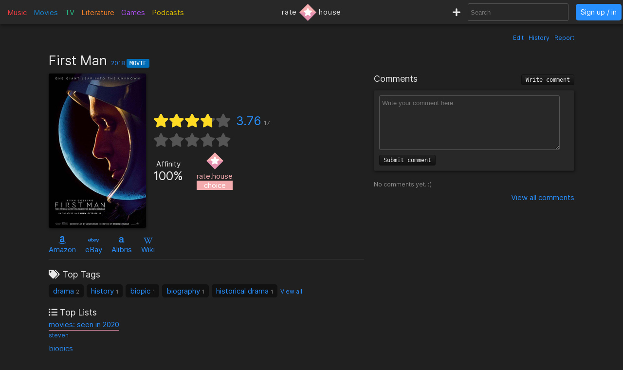

--- FILE ---
content_type: text/html; charset=utf-8
request_url: https://rate.house/movie/first-man
body_size: 8499
content:
<!DOCTYPE html>
<html lang="en" dir="ltr">
  <head>
        
    
    <title>First Man - Discussion, Reviews, Lists, Similar • rate.house</title>
    <meta name="description" content="First Man reviews, comments, rating, recommended similar movies to like, and lists by fans like you! • rate.house" />
    <meta property="og:title" content="First Man - Discussion, Reviews, Lists, Similar • rate.house" />
    <meta property="og:description" content="First Man reviews, comments, rating, recommended similar movies to like, and lists by fans like you! • rate.house" />
    <meta name="twitter:title" content="First Man - Discussion, Reviews, Lists, Similar • rate.house">
    <meta name="twitter:description" content="First Man reviews, comments, rating, recommended similar movies to like, and lists by fans like you! • rate.house">
    
    <meta property="og:type" content="website" />
    <meta property="og:site_name" content="rate.house" />
    <meta name="twitter:site" content="@rate_house">
    <meta name="twitter:creator" content="@rate_house">
    
    <meta name="viewport" content="width=device-width, user-scalable=no, initial-scale=1">
    <meta name="msapplication-TileColor" content="#2b5797">
    <meta name="theme-color" content="#ffffff">
    <meta name="apple-mobile-web-app-title" content="rate.house">
    <meta name="application-name" content="rate.house">

    <link rel="shortcut icon" href="/favicon.ico?v=2019-12-10" type="image/x-icon">
    <link rel="apple-touch-icon" sizes="180x180" href="/apple-touch-icon.png?v=2019-12-10">
    <link rel="icon" type="image/png" sizes="32x32" href="/favicon-32x32.png?v=2019-12-10">
    <link rel="icon" type="image/png" sizes="16x16" href="/favicon-16x16.png?v=2019-12-10">
    <link rel="manifest" href="/manifest.json">
    <link rel="mask-icon" href="/safari-pinned-tab.svg?v=2019-12-10" color="#5bbad5">
    
    <link rel="preload" href="/css/fonts/Inter-Regular.woff2" as="font" crossorigin="anonymous">
    <link rel="preload" href="/js/jquery-3.3.1.min.js" as="script">
        <link rel="preload" href="/js/script.min.js?v=2020-08-04" as="script">
    <link rel="preload" href="/css/style.min.css?v=2021-01-27" as="style">
    <link rel="stylesheet" href="/css/style.min.css?v=2021-01-27">
    
    <!-- Global site tag (gtag.js) - Google Analytics -->
    <script async src="https://www.googletagmanager.com/gtag/js?id=UA-116838761-1"></script>
    <script>
      window.dataLayer = window.dataLayer || [];
      function gtag(){dataLayer.push(arguments);}
      gtag('js', new Date());
      gtag('config', 'UA-116838761-1');
    </script>
  </head>
  
    <body class="dark-mode">
      <noscript><div class="noscript">Please enable JavaScript to prevent errors.</div></noscript>
    <header>
  <div class="header-box lg-md-screens">
    
    <!-- Charts -->
    <div class="charts-container lg-screens">

      <div class="sub-menu-container music-charts">
        <label for="show-music" class="album-text">Music</label>
        <input type="checkbox" id="show-music" class="sub-menu-checkbox">
        <div class="sub-menu-content">
          <a class="album-text" href="/chart/album">Albums</a>
          <a class="song-text" href="/chart/song">Songs</a>
        </div>
      </div>

      <a class="movie-text" href="/chart/movie">Movies</a>

      <div class="sub-menu-container tv-charts">
        <label for="show-tv" class="tv-text">TV</label>
        <input type="checkbox" id="show-tv" class="sub-menu-checkbox">
        <div class="sub-menu-content">
          <a class="tv-text" href="/chart/tv">Shows</a>
          <a class="episode-text" href="/chart/episode">Episodes</a>
        </div>
      </div>

      <a class="lit-text" href="/chart/lit">Literature</a>

      <a class="game-text" href="/chart/game">Games</a>

      <div class="sub-menu-container podcast-charts">
        <label for="show-podcast" class="podcast-text">Podcasts</label>
        <input type="checkbox" id="show-podcast" class="sub-menu-checkbox">
        <div class="sub-menu-content">
          <a class="podcast-text" href="/chart/podcast">Podcasts</a>
          <a class="pod_episode-text" href="/chart/pod_episode">Episodes</a>
        </div>
      </div>

    </div>

    <div class="charts-container md-screens">
      <label for="show-charts" class="show-charts"><i class="fas fa-list-ol"></i> Charts</label>
      <input type="checkbox" id="show-charts" class="sub-menu-checkbox">
      <div class="sub-menu-content">
        <a class="album-text" href="/chart/album">Albums</a>
        <a class="song-text" href="/chart/song">Songs</a>
        <a class="movie-text" href="/chart/movie">Movies</a>
        <a class="tv-text" href="/chart/tv">Shows</a>
        <a class="episode-text" href="/chart/episode">TV Ep.</a>
        <a class="lit-text" href="/chart/lit">Literature</a>
        <a class="game-text" href="/chart/game">Games</a>
        <a class="podcast-text" href="/chart/podcast">Podcasts</a>
        <a class="pod_episode-text" href="/chart/pod_episode">Podcast Ep.</a>
      </div>
    </div>
    
    <!-- Logo -->
    <div class="logo-container">
      <a class="logo" href="/" title="rate.house">
        <span>rate</span>
        <img src="/img/rh-choice.png" alt="rate.house">
        <span>house</span>
      </a>
    </div>

    
    <!-- Search and user links -->
    <div class="header-right">

      <a class="new-text" href="/create" title="Create new item"><i class="fas fa-plus"></i></a>

      <div class="header-search lg-screens">
        <input class="all-search" type="text" name="searchTerms" autocomplete="off" placeholder="Search">
        <div class="filter-help">
  <div class="alt-text">FILTER</div>
  <div>
    <span class="type-tag album" data-type="album">album</span>
    <span class="type-tag song" data-type="song">song</span>
  </div>
  <div><span class="type-tag movie" data-type="movie">movie</span></div>
  <div>
    <span class="type-tag tv" data-type="tv">tv show</span>
    <span class="type-tag episode" data-type="tvep">episode</span>
  </div>
  <div><span class="type-tag lit" data-type="lit">literature</span></div>
  <div><span class="type-tag game" data-type="game">game</span></div>
  <div>
    <span class="type-tag podcast" data-type="podcast">podcast</span>
    <span class="type-tag pod_episode" data-type="podep">podcast ep.</span>
  </div>
  <div><span class="type-tag people" data-type="people">people/company</span></div>
</div>

        <div class="clear-x"><i class="fas fa-times"></i></div>
      </div>

      <div class="header-search md-screens">
        <label for="show-search" class="show-search"><i class="fas fa-search"></i></label>
        <input type="checkbox" id="show-search" class="sub-menu-checkbox">
        <div class="sub-menu-content">
          <input class="all-search" type="text" name="searchTerms" autocomplete="off" placeholder="Search">
          <div class="filter-help">
  <div class="alt-text">FILTER</div>
  <div>
    <span class="type-tag album" data-type="album">album</span>
    <span class="type-tag song" data-type="song">song</span>
  </div>
  <div><span class="type-tag movie" data-type="movie">movie</span></div>
  <div>
    <span class="type-tag tv" data-type="tv">tv show</span>
    <span class="type-tag episode" data-type="tvep">episode</span>
  </div>
  <div><span class="type-tag lit" data-type="lit">literature</span></div>
  <div><span class="type-tag game" data-type="game">game</span></div>
  <div>
    <span class="type-tag podcast" data-type="podcast">podcast</span>
    <span class="type-tag pod_episode" data-type="podep">podcast ep.</span>
  </div>
  <div><span class="type-tag people" data-type="people">people/company</span></div>
</div>

          <div class="clear-x"><i class="fas fa-times"></i></div>
        </div>
      </div>
      
            <a class="header-signin" href="/signin">Sign up / in</a>
            
    </div>
  </div>


  <!-- Small screen -->
  <div class="header-box sm-screens">
    
    <!-- Logo -->
    <div class="logo-container-sm">
      <a class="logo" href="/" title="rate.house">
        <img src="/img/rh-choice.png" alt="rate.house" class="logo-image">
      </a>
    </div>

    <!-- Charts -->
    <div class="charts-container">
      <label for="show-charts-sm" class="show-charts"><i class="fas fa-list-ol menu-icon"></i></label>
      <input type="checkbox" id="show-charts-sm" class="sub-menu-checkbox">
      <div class="sub-menu-content">
        <a class="album-text" href="/chart/album">Albums</a>
        <a class="song-text" href="/chart/song">Songs</a>
        <a class="movie-text" href="/chart/movie">Movies</a>
        <a class="tv-text" href="/chart/tv">Shows</a>
        <a class="episode-text" href="/chart/episode">TV Ep.</a>
        <a class="lit-text" href="/chart/lit">Literature</a>
        <a class="game-text" href="/chart/game">Games</a>
        <a class="podcast-text" href="/chart/podcast">Podcasts</a>
        <a class="pod_episode-text" href="/chart/pod_episode">Podcast Ep.</a>
        <a class="new-text" href="/create">Create</a>
      </div>
    </div>
    
    <!-- Search and user links -->
    <div class="header-search">
      <label for="show-search-sm" class="show-search"><i class="fas fa-search menu-icon"></i></label>
      <input type="checkbox" id="show-search-sm" class="sub-menu-checkbox">
      <div class="sub-menu-content">
        <div class="toggle-keyboard"><div class="button toggle-keyboard-button"><i class="far fa-keyboard"></i></div></div>
        <input class="all-search" type="text" name="searchTerms" autocomplete="off" placeholder="Search">
        <div class="filter-help">
  <div class="alt-text">FILTER</div>
  <div>
    <span class="type-tag album" data-type="album">album</span>
    <span class="type-tag song" data-type="song">song</span>
  </div>
  <div><span class="type-tag movie" data-type="movie">movie</span></div>
  <div>
    <span class="type-tag tv" data-type="tv">tv show</span>
    <span class="type-tag episode" data-type="tvep">episode</span>
  </div>
  <div><span class="type-tag lit" data-type="lit">literature</span></div>
  <div><span class="type-tag game" data-type="game">game</span></div>
  <div>
    <span class="type-tag podcast" data-type="podcast">podcast</span>
    <span class="type-tag pod_episode" data-type="podep">podcast ep.</span>
  </div>
  <div><span class="type-tag people" data-type="people">people/company</span></div>
</div>

        <div class="clear-x"><i class="fas fa-times"></i></div>
      </div>
    </div>
    
    <a class="header-signin" href="/signin">Sign up / in</a>

      </div>
  
</header>

  

<div class="wrapper item">

    <div class="item-tools-box">
  <span><a href="/movie/first-man/edit">Edit</a></span>
  <span><a href="/movie/first-man/edit/history">History</a></span>
  <span>
    <div class="report-form-box">
  <form action="/report/movie/90" class="report-form" method="post">
    <div class="close-box"><i class="fas fa-times"></i></div>
    <div class="hidden-input">
      <input type="hidden" name="name" value="First Man">
      <input type="hidden" name="issueUrl" value="first-man">

      <div class="label">Optional description</div>
      <textarea name="description" placeholder="Optional description"></textarea>

      <div class="label">What to report</div>
       <div>
        <input id="reportTypeContent" type="radio" name="reportType" value="page_content" checked required>
        <label for="reportTypeContent">Page content</label>
      </div>
      <div class="input-box">
        <input id="reportTypeImage" type="radio" name="reportType" value="page_image">
        <label for="reportTypeImage">Page image</label>
      </div>
      
      <div class="label">Reason</div>

      <div>
        <input id="dupeInaccurate" type="radio" name="reportReason" value="dupe/wrong" checked required>
        <label for="dupeInaccurate">Duplicate or inaccurate content</label>
      </div>

      <div>
        <input id="spamCommercial" type="radio" name="reportReason" value="spam">
        <label for="spamCommercial">Spam/unwated commercial content</label>
      </div>
      
      <div>
        <input id="hateViolence" type="radio" name="reportReason" value="hate">
        <label for="hateViolence">Hate speech/inciting violence</label>
      </div>
      
      <div>
        <input id="harassBully" type="radio" name="reportReason" value="harass">
        <label for="harassBully">Harassment/bullying</label>
      </div>
      
      <div>
        <input id="graphicContent" type="radio" name="reportReason" value="graphic">
        <label for="graphicContent">Graphic violence/sexual content</label>
      </div>
      
      <div>
        <input id="copyright" type="radio" name="reportReason" value="copyright">
        <label for="copyright">Copyright violation</label>
      </div>

      <button type="submit"><i class="far fa-flag"></i> Report</button>
    </div>
  </form>
</div>

    <a class="prompt-report">Report</a>
  </span>
</div>

<h1 class="title">
    First Man
  <span class="year">
    <a href="/chart/movie/?orderBy=rating&fromYear=2018&toYear=2018">2018</a>
  </span>
  <span class="type-tag movie">Movie</span>

  
</h1>


<div class="left-column">
  <!-- Main box -->
  <div class="main-box">
    <div class="image-box">
      <img class="image-large" src="https://cdn.rate.house/item/movie/f/first-man.jpg?v=1" alt="First Man" title="First Man">
      <img class="image-medium" src="https://cdn.rate.house/item/movie/f/first-man-md.jpg?v=1" alt="First Man" title="First Man">
      <div class="image-request">
        <form class="image-request-form" action="/image-request/movie/90" method="post">
          <button type="submit">Request new image</button>
        </form>
        <form class="image-update-form" action="/image-update/movie/90/first-man" method="post">
          <input type="hidden" name="imageSrc" class="image-update-src">
          <button type="submit">Update image</button>
        </form>
              </div>
    </div>
    
    <div class="main-box-right">
      <!-- Ratings -->
<div class="ratings-box">
  <div class="avg-rating-box">
    <div class="avg-rating">
      <div class="empty-stars">
        <i class="fas fa-star"></i><i class="fas fa-star"></i><i class="fas fa-star"></i><i class="fas fa-star"></i><i class="fas fa-star"></i>
      </div>
      <div class="filled-stars" style="width: 75.2%;">
        <i class="fas fa-star"></i><i class="fas fa-star"></i><i class="fas fa-star"></i><i class="fas fa-star"></i><i class="fas fa-star"></i>
      </div>
    </div>
    <div class="rating-text"><a href="#">3.76</a><span title="Rating count">17</span></div>
  </div>
  <div class="user-rating-box">
    <div class="user-rating" data-rating="" data-rating-orig="">
      <div class="empty-stars">
        <i class="fas fa-star"></i><i class="fas fa-star"></i><i class="fas fa-star"></i><i class="fas fa-star"></i><i class="fas fa-star"></i>
      </div>
      <div class="filled-stars">
        <i class="fas fa-star-half"></i><i class="fas fa-star"></i><i class="fas fa-star-half"></i><i class="fas fa-star"></i><i class="fas fa-star-half"></i><i class="fas fa-star"></i><i class="fas fa-star-half"></i><i class="fas fa-star"></i><i class="fas fa-star-half"></i><i class="fas fa-star"></i>
      </div>
      <form action="/movie/first-man/rate" method="post" class="rating-input" id="rating-input">
        <button type="submit" name="rating" value="0.5"></button><button type="submit" name="rating" value="1"></button><button type="submit" name="rating" value="1.5"></button><button type="submit" name="rating" value="2"></button><button type="submit" name="rating" value="2.5"></button><button type="submit" name="rating" value="3"></button><button type="submit" name="rating" value="3.5"></button><button type="submit" name="rating" value="4"></button><button type="submit" name="rating" value="4.5"></button><button type="submit" name="rating" value="5"></button>
      </form>
    </div>
    <form action="/movie/first-man/rate" method="post" class="delete-rating hidden" id="delete-rating">
      <button type="submit" name="rating" value="0"><i class="fas fa-times"></i></button>
    </form>
  </div>
</div>

<!-- Affinity and choice badge -->
<div class="affinity-box">
  <div class="affinity" title="Percentage of ratings ≥ 3">
    <div class="affinity-text">Affinity</div>
    <div class="affinity-score">100%</div>
  </div>

  <div class="choice-badge" title="Awarded to items with a high average rating and affinity, and enough ratings">
        <img src="/img/rh-choice.png" alt="rate.house choice">
    <div>rate.house</div>
    <div class="choice-text">choice</div>
      </div>
</div>
    
    </div>
  </div>

  <!-- Links -->
  <div class="links">
    

<span class="link">
    <a target="_blank" href="https://www.amazon.com/s?k=First+Man&amp;tag=ratehouse08-20">
    <div class="brand-icon"><i class="fab fa-amazon"></i></div>
    <span>Amazon</span>
  </a>
  </span>

<span class="link">
    <a target="_blank" href="http://rover.ebay.com/rover/1/711-53200-19255-0/1?icep_ff3=9&amp;pub=5575498901&amp;toolid=10001&amp;campid=5338525742&amp;customid=&amp;icep_uq=First+Man&amp;icep_sellerId=&amp;icep_ex_kw=&amp;icep_sortBy=12&amp;icep_catId=&amp;icep_minPrice=&amp;icep_maxPrice=&amp;ipn=psmain&amp;icep_vectorid=229466&amp;kwid=902099&amp;mtid=824&amp;kw=lg">
    <div class="brand-icon"><i class="fab fa-ebay"></i></div>
    <span>eBay</span>
  </a>
  </span>

<span class="link">
    <a target="_blank" href="https://click.linksynergy.com/deeplink?id=bWteeVsShrM&amp;mid=2653&amp;u1=ratehouse&amp;murl=https%3A%2F%2Fwww.alibris.com%2Fallsearch%3Fkeyword%3DFirst+Man%26mtype%3DA%26hs.x%3D0%26hs.y%3D0">
    <div class="brand-icon"><i class="alibris-icon"></i></div>
    <span>Alibris</span>
  </a>
  </span>



<span class="link">
    <a target="_blank" href="https://en.wikipedia.org/wiki/First_Man_(film)">
    <div class="brand-icon"><i class="fab fa-wikipedia-w"></i></div>
    <span>Wiki</span>
  </a>
  </span>

  </div>

  <!-- Ratings -->
  <div class="item-ratings">
    <div class="rating-distribution">

  <!-- <div class="label large">Rating distribution</div> -->
  <table class="dist-table">
    
    <tr>
      <td class="rating-desc">
        <span class="dist-rating">0.5</span>
        <i class="fa fa-star"></i>
      </td>
      <td class="rating-bar alt-text" ><div class="bar-fill" style="width: 0%;"></div></td>
      <td class="rating-percent alt-text"> 0%</td>
    </tr>
    
    <tr>
      <td class="rating-desc">
        <span class="dist-rating">1</span>
        <i class="fa fa-star"></i>
      </td>
      <td class="rating-bar alt-text" ><div class="bar-fill" style="width: 0%;"></div></td>
      <td class="rating-percent alt-text"> 0%</td>
    </tr>
    
    <tr>
      <td class="rating-desc">
        <span class="dist-rating">1.5</span>
        <i class="fa fa-star"></i>
      </td>
      <td class="rating-bar alt-text" ><div class="bar-fill" style="width: 0%;"></div></td>
      <td class="rating-percent alt-text"> 0%</td>
    </tr>
    
    <tr>
      <td class="rating-desc">
        <span class="dist-rating">2</span>
        <i class="fa fa-star"></i>
      </td>
      <td class="rating-bar alt-text" ><div class="bar-fill" style="width: 0%;"></div></td>
      <td class="rating-percent alt-text"> 0%</td>
    </tr>
    
    <tr>
      <td class="rating-desc">
        <span class="dist-rating">2.5</span>
        <i class="fa fa-star"></i>
      </td>
      <td class="rating-bar alt-text" ><div class="bar-fill" style="width: 0%;"></div></td>
      <td class="rating-percent alt-text"> 0%</td>
    </tr>
    
    <tr>
      <td class="rating-desc">
        <span class="dist-rating">3</span>
        <i class="fa fa-star"></i>
      </td>
      <td class="rating-bar alt-text" ><div class="bar-fill" style="width: 6%;">1</div></td>
      <td class="rating-percent alt-text"> 6%</td>
    </tr>
    
    <tr>
      <td class="rating-desc">
        <span class="dist-rating">3.5</span>
        <i class="fa fa-star"></i>
      </td>
      <td class="rating-bar alt-text" ><div class="bar-fill" style="width: 44%;">7</div></td>
      <td class="rating-percent alt-text"> 44%</td>
    </tr>
    
    <tr>
      <td class="rating-desc">
        <span class="dist-rating">4</span>
        <i class="fa fa-star"></i>
      </td>
      <td class="rating-bar alt-text" ><div class="bar-fill" style="width: 44%;">7</div></td>
      <td class="rating-percent alt-text"> 44%</td>
    </tr>
    
    <tr>
      <td class="rating-desc">
        <span class="dist-rating">4.5</span>
        <i class="fa fa-star"></i>
      </td>
      <td class="rating-bar alt-text" ><div class="bar-fill" style="width: 6%;">1</div></td>
      <td class="rating-percent alt-text"> 6%</td>
    </tr>
    
    <tr>
      <td class="rating-desc">
        <span class="dist-rating">5</span>
        <i class="fa fa-star"></i>
      </td>
      <td class="rating-bar alt-text" ><div class="bar-fill" style="width: 0%;"></div></td>
      <td class="rating-percent alt-text"> 0%</td>
    </tr>
    
  </table>
  
  <div class="recent-first-ratings">
    <div class="label">Recent Ratings</div>
    <div class="recent-ratings">
      
      <span class="alt-text">
        3.5 <i class="fas fa-star"></i>
        <a href="/user/Narzan">Narzan</a>
      </span>
      
      <span class="alt-text">
        3.5 <i class="fas fa-star"></i>
        <a href="/user/commanderfry">commanderfry</a>
      </span>
      
      <span class="alt-text">
        3.5 <i class="fas fa-star"></i>
        <a href="/user/tw07ace">tw07ace</a>
      </span>
      
      <span class="alt-text">
        4 <i class="fas fa-star"></i>
        <a href="/user/CaptainMustard">CaptainMustard</a>
      </span>
      
      <span class="alt-text">
        3 <i class="fas fa-star"></i>
        <a href="/user/AmaanM05">AmaanM05</a>
      </span>
      
      <span class="alt-text">
        3.5 <i class="fas fa-star"></i>
        <a href="/user/cleo">cleo</a>
      </span>
      
      <span class="alt-text">
        3.5 <i class="fas fa-star"></i>
        <a href="/user/steven">steven</a>
      </span>
      
      <span class="alt-text">
        4.5 <i class="fas fa-star"></i>
        <a href="/user/Bitesh9">Bitesh9</a>
      </span>
      
      <span class="alt-text">
        3.5 <i class="fas fa-star"></i>
        <a href="/user/sunflower-seed">sunflower-seed</a>
      </span>
      
      <span class="alt-text">
        4 <i class="fas fa-star"></i>
        <a href="/user/super-saiyan">super-saiyan</a>
      </span>
      
      <span class="alt-text">
        4 <i class="fas fa-star"></i>
        <a href="/user/scottpilgrim">scottpilgrim</a>
      </span>
      
      <span class="alt-text">
        4 <i class="fas fa-star"></i>
        <a href="/user/vincent-vega">vincent-vega</a>
      </span>
      
      <span class="alt-text">
        4 <i class="fas fa-star"></i>
        <a href="/user/rorygilmore">rorygilmore</a>
      </span>
      
      <span class="alt-text">
        3.5 <i class="fas fa-star"></i>
        <a href="/user/lorem.ipsum">lorem.ipsum</a>
      </span>
      
      <span class="alt-text">
        4 <i class="fas fa-star"></i>
        <a href="/user/pinkfork">pinkfork</a>
      </span>
      
      <span class="alt-text">
        4 <i class="fas fa-star"></i>
        <a href="/user/at-the-library">at-the-library</a>
      </span>
      
    </div>
    
    <div class="label">First Ratings</div>
    <div class="first-ratings">
      
      <span class="alt-text">
        4 <i class="fas fa-star"></i>
        <a href="/user/at-the-library">at-the-library</a>
      </span>
      
      <span class="alt-text">
        4 <i class="fas fa-star"></i>
        <a href="/user/pinkfork">pinkfork</a>
      </span>
      
      <span class="alt-text">
        3.5 <i class="fas fa-star"></i>
        <a href="/user/lorem.ipsum">lorem.ipsum</a>
      </span>
      
      <span class="alt-text">
        4 <i class="fas fa-star"></i>
        <a href="/user/rorygilmore">rorygilmore</a>
      </span>
      
      <span class="alt-text">
        4 <i class="fas fa-star"></i>
        <a href="/user/vincent-vega">vincent-vega</a>
      </span>
      
      <span class="alt-text">
        4 <i class="fas fa-star"></i>
        <a href="/user/scottpilgrim">scottpilgrim</a>
      </span>
      
      <span class="alt-text">
        4 <i class="fas fa-star"></i>
        <a href="/user/super-saiyan">super-saiyan</a>
      </span>
      
      <span class="alt-text">
        3.5 <i class="fas fa-star"></i>
        <a href="/user/sunflower-seed">sunflower-seed</a>
      </span>
      
      <span class="alt-text">
        4.5 <i class="fas fa-star"></i>
        <a href="/user/Bitesh9">Bitesh9</a>
      </span>
      
      <span class="alt-text">
        3.5 <i class="fas fa-star"></i>
        <a href="/user/steven">steven</a>
      </span>
      
      <span class="alt-text">
        3.5 <i class="fas fa-star"></i>
        <a href="/user/cleo">cleo</a>
      </span>
      
      <span class="alt-text">
        3 <i class="fas fa-star"></i>
        <a href="/user/AmaanM05">AmaanM05</a>
      </span>
      
      <span class="alt-text">
        4 <i class="fas fa-star"></i>
        <a href="/user/CaptainMustard">CaptainMustard</a>
      </span>
      
      <span class="alt-text">
        3.5 <i class="fas fa-star"></i>
        <a href="/user/tw07ace">tw07ace</a>
      </span>
      
      <span class="alt-text">
        3.5 <i class="fas fa-star"></i>
        <a href="/user/commanderfry">commanderfry</a>
      </span>
      
      <span class="alt-text">
        3.5 <i class="fas fa-star"></i>
        <a href="/user/Narzan">Narzan</a>
      </span>
      
    </div>
    
  </div>
  
</div>

  </div>

  <div class="divider"></div>

  <!-- Tags -->
  <div class="box-section">
    <div class="label"><i class="fas fa-tags"></i> Top Tags</div>
<div class="tags">
  
  
  <span class="tag">
    <a href="/tag/drama">drama</a>
    <span class="tag-count">2</span> 
  </span>
  
  <span class="tag">
    <a href="/tag/history">history</a>
    <span class="tag-count">1</span> 
  </span>
  
  <span class="tag">
    <a href="/tag/biopic">biopic</a>
    <span class="tag-count">1</span> 
  </span>
  
  <span class="tag">
    <a href="/tag/biography">biography</a>
    <span class="tag-count">1</span> 
  </span>
  
  <span class="tag">
    <a href="/tag/historical%20drama">historical drama</a>
    <span class="tag-count">1</span> 
  </span>
  
  <a class="view-all-tags" href="/movie/first-man/tags">View all</a>
  
</div>
  </div>

  <!-- Lists -->
  <div class="box-section item-lists">
    <div class="label"><i class="fas fa-list-ul"></i> Top Lists</div>

<div class="item-lists-box">
  
  
  <div class="list">
    <a href="/list/189">movies: seen in 2020</a>
    <div class="list-user alt-text"><a href="/user/steven">steven</a></div>
  </div>
  
  <div class="list">
    <a href="/list/361">biopics</a>
    <div class="list-user alt-text"><a href="/user/lisa-simpson">lisa-simpson</a></div>
  </div>
  
  <div class="list">
    <a href="/list/415">Favorite Movies</a>
    <div class="list-user alt-text"><a href="/user/Bitesh9">Bitesh9</a></div>
  </div>
  
  <div class="list">
    <a href="/list/647">Watchlist </a>
    <div class="list-user alt-text"><a href="/user/Yorkscorks">Yorkscorks</a></div>
  </div>
  
  <div class="list">
    <a href="/list/2298">Film</a>
    <div class="list-user alt-text"><a href="/user/Narzan">Narzan</a></div>
  </div>
  

</div>

<a class="view-all-lists" href="/movie/first-man/lists">View all</a>

  </div>

  <div class="divider"></div>

  <!-- User tags -->
  <div class="box-section">
    <div class="label">My Tags</div>
<div class="my-tags">
  <button class="add-tags-button">Add tags</button>

    <span class="alt-text">No tags added.</span>
  
  

  <form action="/create/tags/movie/90" method="post" class="add-tags">
    <input type="text" name="tags" placeholder="Separate by commas">
    <button type="submit">Submit</button>
  </form>
</div>
  </div>

  <!-- User lists -->
  <div class="box-section my-lists">
    <div class="label">My Lists</div>

<div>
  <button class="add-to-list-button">Add to list</button>

    <span class="alt-text">Not added to a list.</span>
  </div>


    <div class="add-to-list-box">
      <form action="/create/list/movie/90" method="post" class="add-to-list">
  <div class="label">Choose a list</div>
  <div>
    <select name="list_id" class="choose-list">
      
      <option value="new">Create a new list</option>
    </select>
  </div>

  <!-- Add to new list -->
  <div class="new-list-info shown">
    <div class="label">New list name</div>
    <input type="text" name="list_name" class="new-list-name">
    <div class="label">New list description</div>
    <textarea name="list_description" cols="45" rows="2" placeholder="Optional description for the new list"></textarea>
  </div>

  <!-- Add to current list -->
  <div>
    <div class="label">Item description</div>
    <textarea name="item_description" cols="45" rows="2" placeholder="Optional description for the item being added"></textarea>
    <button type="submit">Submit</button>
  </div>

</form>

    </div>
  </div>

    <!-- User catalog -->
  <div class="box-section">
    <div class="label">My Catalog</div>
<div class="my-catalog">
    <form action="/catalog-add/movie/90" method="post" class="catalog-add">
    <button>Add to catalog</button>
  </form>
  </div>

  </div>

  <div class="divider"></div>

  <!-- Info box -->
  <div class="info-box">
    <div>
    <div class="inline-block">
    <div class="label">Length</div>

    
    <span>
                  2h
              21m
            </span>
  
  </div>
  

  
  <div class="inline-block">
    <div class="label">Country</div>
    <span>United States</span>
  </div>

  <div class="inline-block">
    <div class="label">Release Dates</div>

    
    
    <span class="release-date">
      <span>2018-10-12</span>
      <span class="alt-text"></span>
    </span>
    
  </div>

  
</div>

<div class="box-section">
  <div class="label">Description</div>
    <span class="description">A look at the life of the astronaut, Neil Armstrong, and the legendary space mission that led him to become the first man to walk on the Moon on July 20, 1969.</span>
  
  <div class="alt-text" style="text-align: right; margin-top: 5px;">
        <a target="_blank" href="https://en.wikipedia.org/wiki/First_Man_(film)"><i class="fab fa-wikipedia-w"></i></a>
      </div>
</div>

  </div>

  <div class="divider"></div>

    

<div>
  <div class="label">director</div>
  <div class="relations">
    
    
            <div class="relation">
        <a href="/people/damien-chazelle">
          <img src="https://cdn.rate.house/item/people/d/damien-chazelle-sm.jpg" alt="Damien Chazelle">
        </a>
        <div class="relation-info">
          <a href="/people/damien-chazelle">Damien Chazelle</a>
                  </div>
      </div>
          
  </div>

  
</div>

<div>
  <div class="label">cast</div>
  <div class="relations">
    
    
            <div class="relation">
        <a href="/people/ryan-gosling">
          <img src="https://cdn.rate.house/item/people/r/ryan-gosling-sm.jpg" alt="Ryan Gosling">
        </a>
        <div class="relation-info">
          <a href="/people/ryan-gosling">Ryan Gosling</a>
                    <div class="character alt-text">Neil Armstrong</div>
                  </div>
      </div>
          
            <div class="relation">
        <a href="/people/corey-stoll">
          <img src="https://cdn.rate.house/item/people/c/corey-stoll-sm.jpg" alt="Corey Stoll">
        </a>
        <div class="relation-info">
          <a href="/people/corey-stoll">Corey Stoll</a>
                    <div class="character alt-text">Buzz Aldrin</div>
                  </div>
      </div>
          
            <div class="relation">
        <a href="/people/kyle-chandler">
          <img src="https://cdn.rate.house/item/people/k/kyle-chandler-sm.jpg" alt="Kyle Chandler">
        </a>
        <div class="relation-info">
          <a href="/people/kyle-chandler">Kyle Chandler</a>
                    <div class="character alt-text">Deke Slayton</div>
                  </div>
      </div>
          
            <div class="relation">
        <a href="/people/jason-clarke">
          <img src="https://cdn.rate.house/item/people/j/jason-clarke-sm.jpg" alt="Jason Clarke">
        </a>
        <div class="relation-info">
          <a href="/people/jason-clarke">Jason Clarke</a>
                    <div class="character alt-text">Ed White</div>
                  </div>
      </div>
          
            <div class="relation">
        <a href="/people/claire-foy">
          <img src="https://cdn.rate.house/item/people/c/claire-foy-sm.jpg" alt="Claire Foy">
        </a>
        <div class="relation-info">
          <a href="/people/claire-foy">Claire Foy</a>
                    <div class="character alt-text">Janet Shearon</div>
                  </div>
      </div>
          
  </div>

  
</div>

<div>
  <div class="label">writer</div>
  <div class="relations">
    
    
            <div class="relation">
        <a href="/people/josh-singer">
          <img src="https://cdn.rate.house/item/people/j/josh-singer-sm.jpg" alt="Josh Singer">
        </a>
        <div class="relation-info">
          <a href="/people/josh-singer">Josh Singer</a>
                  </div>
      </div>
          
  </div>

  
</div>

<div>
  <div class="label">cinematographer</div>
  <div class="relations">
          <span class="empty alt-text">No cinematographer added (<a href="/movie/first-man/edit">Edit page</a>)</span>
    
    
  </div>

  
</div>

<div>
  <div class="label">Other Roles</div>
  <div class="relations">
          <span class="empty alt-text">No other roles added (<a href="first-man/edit">Edit page</a>)</span>
        
  </div>
</div>

  

  
  <div class="divider"></div>

  <!-- Reviews -->
  <div class="reviews-box" id="reviews-anchor">
  <h2 class="label">
    Reviews
        <button class="write-review-button">Write review</button>
      </h2>

  <!-- Post review -->
    <div class="write-review">
      <form action="/movie/first-man/post-review" method="post" class="post-review">
      <div class="my-review-rating">
        <select name="rating" required>
          <option disabled selected value>--</option>
          <option value="0.5" >0.5</option>
          <option value="1" >1</option>
          <option value="1.5" >1.5</option>
          <option value="2" >2</option>
          <option value="2.5" >2.5</option>
          <option value="3" >3</option>
          <option value="3.5" >3.5</option>
          <option value="4" >4</option>
          <option value="4.5" >4.5</option>
          <option value="5" >5</option>
        </select>
        <i class="fas fa-star"></i>
      </div>
      <textarea name="content" cols="30" rows="8" placeholder="Write your review here." class="review-textarea" required></textarea>
      <div>
        <div class="form-message"></div>
        <button type="submit">Submit review</button>
      </div>
    </form>
  </div>

  <!-- List reviews -->
  <div class="reviews">
    
    <!-- My review -->
        
    <!-- Other reviews -->
    <div class="label">All Reviews</div>

        <div class="alt-text">No reviews yet. :(</div>
        
    
  </div>
  
  <div class="view-all">
    <a href="/movie/first-man/reviews/1/created_at">View all  reviews</a>
  </div>

</div>

</div>

<div class="right-column">
  <!-- Comments -->
  <div class="comments-box">
  <h2 class="label">
    Comments
    <button class="write-comment-button">Write comment</button>
  </h2>

  <!-- Post comment -->
  <div class="write-comment">
    <form action="/movie/first-man/post-comment" method="post" class="post-comment">
      <textarea name="content" cols="30" rows="5" placeholder="Write your comment here." class="comment-textarea" required></textarea>
      <div>
        <div class="form-message"></div>
        <button type="submit">Submit comment</button>
      </div>
    </form>
  </div>
  
    <div class="alt-text">No comments yet. :(</div>
  
  <!-- Display comments -->
  

  <div class="view-all">
    <a href="/movie/first-man/comments/1">View all  comments</a>
  </div>

</div>

</div>

<div class="divider"></div>

<!-- Related items -->
<div class="related-items-box" id="related-anchor">
  <h2 class="label">
    <span class="rec-title">Similar to & Recommended</span>
    <div class="related-search">
      <input class="all-search" type="text" name="searchTerms" autocomplete="off" placeholder="Add recommendation" data-type="movie" data-id="90">
      <div class="filter-help">
  <div class="alt-text">FILTER</div>
  <div>
    <span class="type-tag album" data-type="album">album</span>
    <span class="type-tag song" data-type="song">song</span>
  </div>
  <div><span class="type-tag movie" data-type="movie">movie</span></div>
  <div>
    <span class="type-tag tv" data-type="tv">tv show</span>
    <span class="type-tag episode" data-type="tvep">episode</span>
  </div>
  <div><span class="type-tag lit" data-type="lit">literature</span></div>
  <div><span class="type-tag game" data-type="game">game</span></div>
  <div>
    <span class="type-tag podcast" data-type="podcast">podcast</span>
    <span class="type-tag pod_episode" data-type="podep">podcast ep.</span>
  </div>
  <div><span class="type-tag people" data-type="people">people/company</span></div>
</div>

      <div class="clear-x"><i class="fas fa-times"></i></div>
    </div>
  </h2>

  <div class="related-items">
          
    
    <div class="related-item">
      <div>
        <span class="related-count">3</span>
        <button data-type="movie" data-id="90" data-to-type="movie" data-to-id="1152" class="vote-related "><i class="fas fa-arrow-up"></i></button>
      </div>
      <a href="/movie/apollo-13"><img src="https://cdn.rate.house/item/movie/a/apollo-13-md.jpg" alt="Apollo 13"></a>
      <div class="related-name"><a href="/movie/apollo-13">Apollo 13</a></div>
      <span class="type-tag movie">Movie</span>
    </div>
    
    <div class="related-item">
      <div>
        <span class="related-count">2</span>
        <button data-type="movie" data-id="90" data-to-type="movie" data-to-id="1570" class="vote-related "><i class="fas fa-arrow-up"></i></button>
      </div>
      <a href="/movie/gravity"><img src="https://cdn.rate.house/item/movie/g/gravity-md.jpg" alt="Gravity"></a>
      <div class="related-name"><a href="/movie/gravity">Gravity</a></div>
      <span class="type-tag movie">Movie</span>
    </div>
    
    <div class="related-item">
      <div>
        <span class="related-count">2</span>
        <button data-type="movie" data-id="90" data-to-type="movie" data-to-id="4956" class="vote-related "><i class="fas fa-arrow-up"></i></button>
      </div>
      <a href="/movie/the-right-stuff"><img src="https://cdn.rate.house/item/movie/t/the-right-stuff-md.jpg" alt="The Right Stuff"></a>
      <div class="related-name"><a href="/movie/the-right-stuff">The Right Stuff</a></div>
      <span class="type-tag movie">Movie</span>
    </div>
    
    <div class="related-item">
      <div>
        <span class="related-count">2</span>
        <button data-type="movie" data-id="90" data-to-type="movie" data-to-id="10008" class="vote-related "><i class="fas fa-arrow-up"></i></button>
      </div>
      <a href="/movie/apollo-11"><img src="https://cdn.rate.house/item/movie/a/apollo-11-md.jpg" alt="Apollo 11"></a>
      <div class="related-name"><a href="/movie/apollo-11">Apollo 11</a></div>
      <span class="type-tag movie">Movie</span>
    </div>
    
    <div class="related-item">
      <div>
        <span class="related-count">2</span>
        <button data-type="movie" data-id="90" data-to-type="movie" data-to-id="13989" class="vote-related "><i class="fas fa-arrow-up"></i></button>
      </div>
      <a href="/movie/apollo-10-1-2-half"><img src="https://cdn.rate.house/item/movie/a/apollo-10-1-2-half-md.jpg" alt="Apollo 10½"></a>
      <div class="related-name"><a href="/movie/apollo-10-1-2-half">Apollo 10½</a></div>
      <span class="type-tag movie">Movie</span>
    </div>
    
    <div class="related-item">
      <div>
        <span class="related-count">2</span>
        <button data-type="movie" data-id="90" data-to-type="tv" data-to-id="9747" class="vote-related "><i class="fas fa-arrow-up"></i></button>
      </div>
      <a href="/tv/for-all-mankind"><img src="https://cdn.rate.house/item/tv/f/for-all-mankind-md.jpg" alt="For All Mankind"></a>
      <div class="related-name"><a href="/tv/for-all-mankind">For All Mankind</a></div>
      <span class="type-tag tv">TV Show</span>
    </div>
    
    <div class="related-item">
      <div>
        <span class="related-count">1</span>
        <button data-type="movie" data-id="90" data-to-type="movie" data-to-id="15" class="vote-related "><i class="fas fa-arrow-up"></i></button>
      </div>
      <a href="/movie/interstellar"><img src="https://cdn.rate.house/item/movie/i/interstellar-md.jpg" alt="Interstellar"></a>
      <div class="related-name"><a href="/movie/interstellar">Interstellar</a></div>
      <span class="type-tag movie">Movie</span>
    </div>
    
    <div class="related-item">
      <div>
        <span class="related-count">1</span>
        <button data-type="movie" data-id="90" data-to-type="movie" data-to-id="355" class="vote-related "><i class="fas fa-arrow-up"></i></button>
      </div>
      <a href="/movie/arrival"><img src="https://cdn.rate.house/item/movie/a/arrival-md.jpg" alt="Arrival"></a>
      <div class="related-name"><a href="/movie/arrival">Arrival</a></div>
      <span class="type-tag movie">Movie</span>
    </div>
    
    <div class="related-item">
      <div>
        <span class="related-count">1</span>
        <button data-type="movie" data-id="90" data-to-type="movie" data-to-id="1454" class="vote-related "><i class="fas fa-arrow-up"></i></button>
      </div>
      <a href="/movie/life"><img src="https://cdn.rate.house/item/movie/l/life-md.jpg" alt="Life"></a>
      <div class="related-name"><a href="/movie/life">Life</a></div>
      <span class="type-tag movie">Movie</span>
    </div>
    
    <div class="related-item">
      <div>
        <span class="related-count">1</span>
        <button data-type="movie" data-id="90" data-to-type="movie" data-to-id="1645" class="vote-related "><i class="fas fa-arrow-up"></i></button>
      </div>
      <a href="/movie/the-martian"><img src="https://cdn.rate.house/item/movie/t/the-martian-md.jpg" alt="The Martian"></a>
      <div class="related-name"><a href="/movie/the-martian">The Martian</a></div>
      <span class="type-tag movie">Movie</span>
    </div>
    

      </div>

  <div class="view-all">
    <a href="/movie/first-man/similar-to">View all recommendations</a>
  </div>

</div>


<div class="report-form-box report-comrevs">
  <form action="/report/movie" class="report-form" method="post">
    <div class="close-box"><i class="fas fa-times"></i></div>
    <div class="hidden-input">
      <div class="label">Reason for report</div>

      <div class="no-display">
        <input type="hidden" name="issueId" id="issueId">
        <input type="hidden" name="name" id="issueName" 
          value="First Man">
        <input type="hidden" name="reported_user" id="issueUser">
        <input type="hidden" name="issueUrl" id="issueUrl">
        <input type="radio" name="reportType" value="comment" required>
        <input type="radio" name="reportType" value="review">
      </div>
      
      <div>
        <input id="spamCommercialComrev" type="radio" name="reportReason" value="spam" checked required>
        <label for="spamCommercialComrev">Spam/unwated commercial content</label>
      </div>
      
      <div>
        <input id="hateViolenceComrev" type="radio" name="reportReason" value="hate">
        <label for="hateViolenceComrev">Hate speech/inciting violence</label>
      </div>
      
      <div>
        <input id="harassBullyComrev" type="radio" name="reportReason" value="harass">
        <label for="harassBullyComrev">Harassment/bullying</label>
      </div>
      
      <div>
        <input id="graphicContentComrev" type="radio" name="reportReason" value="graphic">
        <label for="graphicContentComrev">Graphic violence/sexual content</label>
      </div>
      
      <div>
        <input id="copyrightComrev" type="radio" name="reportReason" value="copyright">
        <label for="copyrightComrev">Copyright violation</label>
      </div>

      <div class="label">Description</div>
      <textarea name="description" placeholder="Optional"></textarea>

      <button type="submit"><i class="far fa-flag"></i> Report</button>
    </div>
  </form>
</div>


<div class="item-footer alt-text" style="text-align: right; width: 100%;">
  90
  |
  Created by <a href="/user/serenity1999">serenity1999</a>
</div>

  
</div>

    
        <div id="signup-signin-box" class="hide-signup">
  <div class="signup-signin">
    <div class="close-signup-signin"><i class="fas fa-times"></i></div>

    <div class="signup-signin-content">
      <div class="instruction">Please sign up or sign in.</div>
      <div class="signup">
        <div class="label large">Sign Up</div>
        <form action="/#" id="signup-form" method="post" cap="pungis">
          <input type="hidden" name="redirect" value="%2Fmovie%2Ffirst-man">
          <noscript>
            <input type="hidden" name="noScript" value="1">
          </noscript>
          <label for="signup-username">Username</label>
          <div>
            <input type="text" id="signup-username" name="username" required>
          </div>
          <br>
          <label for="signup-email">Email</label>
          <div>
            <input type="email" id="signup-email" name="email" required>
          </div>
          <br>
          <label for="signup-password">Password</label>
          <div class="password-box">
            <input type="password" id="signup-password" name="password" minlength="6" required>
            <i class="far fa-eye"></i>
          </div>
          <br>
          <label for="signup-confirm-password">Confirm password</label>
          <div class="password-box">
            <input type="password" id="signup-confirm-password" name="confirm_password" minlength="6" required>
            <i class="far fa-eye"></i>
          </div>
          <br>
          <div class="form-message"></div>
          <button type="submit">Create account</i></button>
        </form>
      </div>

      <div class="signin">
        <div class="label large">Sign In</div>
        <form action="/#" id="signin-form" method="post" cap="ningis">
          <input type="hidden" name="redirect" value="%2Fmovie%2Ffirst-man">
          <noscript>
            <input type="hidden" name="noScript" value="1">
          </noscript>
          <label for="signin-username">Username or Email</label>
          <div>
            <input type="text" id="signin-username" name="username" required>
          </div>
          <br>
          <label for="signin-password">Password</label>
          <div class="password-box">
            <input type="password" id="signin-password" name="password" required>
            <i class="far fa-eye"></i>
          </div>
          <br>
          <div class="form-message"></div>
          <button type="submit">Sign in</button>
        </form>
        <br>
        <div class="alt-text"><a href="/forgot-password">Forgot password</a></div>
      </div>

    </div>
    
  </div>
</div>

    
    <div id="server-response">
      <div class="success-response" data-response=""><p></p></div>
      <div class="error-response"><p></p></div>
      <div class="message-response"><p></p></div>
    </div>

    <div id="server-notice">
      <div class="close-notice"><i class="fas fa-times-circle"></i></div>
      <div class="server-notice"></div>
    </div>

    <footer>
      <div class="footer-menu">
        <div class="toggle-theme">
          <a href="/toggle-theme?redirect=%2Fmovie%2Ffirst-man">
            <button>
              <i class="fas fa-sun"></i> 
              <i class="fas fa-arrows-alt-h"></i> 
              <i class="fas fa-moon"></i>
            </button>
          </a>
        </div>
        <a target="_blank" href="https://ko-fi.com/ratehouse"><button>we have no ads; support us <i class="fas fa-heart" style="color: #e18dac;"></i></button></a>
      </div>

      <div class="footer-links">
        <div><a href="/add-to-home">add to home</a></div>
        <div><a href="/legal">terms & privacy</a></div>
        <div><a href="/help">help & bugs</a></div>
        <div>
          <a target="_blank" href="https://twitter.com/rate_house"><i class="fab fa-twitter"></i></a>
          <a target="_blank" href="https://www.instagram.com/rate.house/"><i class="fab fa-instagram"></i></a>
          <a target="_blank" href="https://www.facebook.com/rate.house"><i class="fab fa-facebook"></i></a>
          <a target="_blank" href="https://ratehouse.tumblr.com/"><i class="fab fa-tumblr-square"></i></a>
          <a target="_blank" href="https://discord.gg/tRDJzZFt9U"><i class="fab fa-discord"></i></i></a>
        </div>
      </div>

      <h3 class="footer-note">rate.house is the answer for how to find user-created reviews, charts, discussions, ratings, lists, similar items, and recommendations for music, movies, tv shows, literature/books, video games, and podcasts all in one website/web app.</h3>

      <div class="footer-copyright">© <span id="footer-current-year">2022</span> rate.house</div>

    </footer>

    <script src="/js/jquery-3.3.1.min.js"></script>
        <script src="/js/typeahead/ta.js"></script>
    <script src="/js/main.js"></script>
    <script src="/js/edit.js"></script>
    <script src="/js/user-settings.js"></script>
    <script src="/js/jquery-sort.min.js"></script>
    <script src="/js/jquery.ui.touch-punch.min.js"></script>
    
    <script>
     if ('serviceWorker' in navigator) {
        navigator.serviceWorker.register('/service-worker.js')
          .then(function(reg) {
         }).catch(function(err) {
        });
     }
     $('#footer-current-year').text(new Date().getFullYear());
    </script>
  <script defer src="https://static.cloudflareinsights.com/beacon.min.js/vcd15cbe7772f49c399c6a5babf22c1241717689176015" integrity="sha512-ZpsOmlRQV6y907TI0dKBHq9Md29nnaEIPlkf84rnaERnq6zvWvPUqr2ft8M1aS28oN72PdrCzSjY4U6VaAw1EQ==" data-cf-beacon='{"version":"2024.11.0","token":"26ed835444f14ed5803e0ef9b3397a15","r":1,"server_timing":{"name":{"cfCacheStatus":true,"cfEdge":true,"cfExtPri":true,"cfL4":true,"cfOrigin":true,"cfSpeedBrain":true},"location_startswith":null}}' crossorigin="anonymous"></script>
</body>
</html>


--- FILE ---
content_type: text/css; charset=UTF-8
request_url: https://rate.house/css/style.min.css?v=2021-01-27
body_size: 23561
content:
@font-face{font-family:Inter;font-style:normal;font-weight:400;font-display:swap;src:url('/css/fonts/Inter-Regular.woff2') format('woff2'),url('/css/fonts/Inter-Regular.woff') format('woff')}body{margin:0 0;padding:0 0;font:15px Inter,Arial,Helvetica,sans-serif;color:#353535;background-color:#fcfcfc}body ::selection{background-color:#ffd8da;color:#111}a{color:#288fff;text-decoration:none;line-height:120%}a:hover{opacity:.62;text-decoration:underline}p{margin:0 0;padding:10px 0;line-height:135%}h1,h2,h3,h4,h5{font-size:1em;font-weight:400}input,select,textarea{background-color:#fff;margin:0 0;padding:5px;border-radius:3px;border:1px solid #ccc;color:#353535;max-width:95%}input,select{min-width:180px;min-height:24px}input[type=checkbox],input[type=radio]{min-width:0;min-height:0}input[type=checkbox]{width:15px;height:15px}textarea{display:block;font-family:Arial,Helvetica,sans-serif;line-height:150%;color:#353535}.button,button{background:linear-gradient(#fff,#f0f0f0);font-family:Consolas,monaco,monospace;border:1px solid #ccc;padding:3px 8px;font-size:12px;color:#555;border-radius:3px;cursor:pointer;display:inline-block}.button:hover,button:hover{background:linear-gradient(#fff,#e0e0e0)}.button:active,button:active{background:linear-gradient(#e0e0e0,#fff)}.wrapper{max-width:1080px;margin:0 auto;padding:10px;margin-top:60px}.wrapper.item{display:flex;flex-wrap:wrap}.left-column{flex-basis:60%}.right-column{flex:1 0 35%;margin-left:20px}.label{margin-right:10px;font-size:18px;margin:0 10px 5px 0;padding-top:10px;font-weight:400}.label .red{font-size:18px}.label.large{font-size:20px;padding-bottom:5px}.label-alt{margin-bottom:2px}.alt-text{font-size:12px;color:#8a8a8a;font-weight:400}.inline-block{display:inline-block}.input{margin-bottom:10px}.input .input-inner{margin-bottom:5px}.divider{border-top:1px solid #e8e8e8;margin:10px 0;width:100%}input.length,input.number,input.song-order,input.year{min-width:0;width:50px}input[name=birthdate],input[name=release_date]{width:85px;min-width:0}input.length-pages{min-width:0;width:80px}input.people-id,input.people-song-id,input.podcast-id,input.song-id,input.tv-id{min-width:0;width:35px;display:none}input.new{border:1px solid #188611}input.warn{border:1px solid #fb5353}img.user-image{max-height:100px;max-width:100px;border-radius:5px;vertical-align:bottom}.hidden{visibility:hidden;opacity:0}.no-display{display:none!important}.shown{display:block!important}.flex{display:flex!important}.blurred{opacity:.62;filter:blur(2px)}.bold{font-weight:700}.crossed{text-decoration:line-through}.disabled{opacity:.35}.drag-handle{cursor:grab}.no-padding{padding:0 0}.button-em{font-size:18px;padding:5px 15px}.red{color:#fb5353}.capitalize{text-transform:capitalize}.lowercase{text-transform:lowercase}.view-more-results{text-align:center;margin-bottom:20px}.view-more-results button{padding:5px 15px}.form-message{margin:5px 0}.form-message.form-error{color:#fb5353}.form-message.form-success{margin:5px 0;color:#188611}i.fa-sun{color:#ffc800}i.fa-moon{color:#888}.album{background-color:#d63438}.album-text{color:#d63438}.song{background-color:#de4288}.song-text{color:#de4288}.movie{background-color:#006eb8}.movie-text{color:#006eb8}.tv{background-color:#28c388}.tv-text{color:#28c388}.episode{background-color:#38cecc}.episode-text{color:#38cecc}.lit{background-color:#f58128}.lit-text{color:#f58128}.game{background-color:#9e3ae8}.game-text{color:#9e3ae8}.podcast{background-color:#dabb00}.podcast-text{color:#dabb00}.pod_episode{background-color:#cdda00}.pod_episode-text{color:#cdda00}.people{background-color:#353535}.type-tag.list{background-color:#8a8a8a}.type-tag{text-transform:uppercase;font-family:Consolas,Menlo,monaco,monospace;font-size:11.5px;color:#fcfcfc;display:inline-block;padding:2px 6px;border-radius:3px;margin-top:5px}#server-response{position:fixed;top:0;left:0;width:100%;text-align:center;z-index:2;pointer-events:none}#server-response>div{margin:0 auto;width:80%;max-width:350px;box-shadow:1px 2px 8px #ccc;background-color:#fff;border-radius:3px;padding:10px;display:none;margin-top:80px}#server-response a{color:#353535}#server-response .success-response{border-left:3px solid #188611}#server-response .error-response{border-left:3px solid #fb5353}#server-response .message-response{border-left:3px solid #288fff}#server-notice{display:none;position:fixed;top:80px;right:5%;max-width:200px;text-align:center;background-color:#353535;color:#fff;padding:10px;border-radius:5px;border-left:3px solid #e18dac;box-shadow:1px 2px 5px #111}#server-notice .close-notice{display:inline-block;position:absolute;top:-10px;right:-5px;font-size:18px;cursor:pointer;text-shadow:1px 1px 5px #111}#server-notice .close-notice:hover{color:#e18dac}#server-notice .server-notice img{display:block;margin:0 auto}#server-notice .server-notice .alt-text{color:#fff}.avg-rating i,.user-rating i{font-size:28px}.avg-rating .filled-stars,.user-rating .filled-stars{white-space:nowrap;position:absolute;top:0}.avg-rating .filled-stars{overflow:hidden}.user-rating .rating-input{position:absolute;top:0}.user-rating .rating-input button{display:inline-block;width:15.74px;padding:0 0;height:28px;background:0 0;border:none;box-shadow:none}.user-rating .rating-input button:focus{outline:0}.review-stars{position:relative;z-index:0}.fa-star,.fa-star-half{color:#e8e8e8;font-size:13.5px}.review-stars .empty-stars{vertical-align:bottom;bottom:0}.relations .relation .empty-stars i.fa-star{color:#e8e8e8}.relations .relation .filled-stars i.fa-star{color:#288fff}.review-stars .filled-stars{position:absolute;bottom:0}.user-rating .filled-stars{height:28px}.review-stars .filled-stars i,.user-rating .filled-stars i{display:none}.filled-stars .fa-star,.filled-stars .fa-star-half{color:#ffdc23}.my-review .filled-stars .fa-star,.my-review .filled-stars .fa-star-half,.user-rating .filled-stars .fa-star,.user-rating .filled-stars .fa-star-half{color:#288fff}.review-stars[data-rating="0.5"] .filled-stars .fa-star-half:nth-child(1),.user-rating[data-rating="0.5"] .filled-stars .fa-star-half:nth-child(1){display:inline;visibility:visible}.review-stars[data-rating="1"] .filled-stars .fa-star:nth-child(-n+3),.user-rating[data-rating="1"] .filled-stars .fa-star:nth-child(-n+3){display:inline;visibility:visible}.review-stars[data-rating="1.5"] .filled-stars .fa-star-half:nth-child(3),.review-stars[data-rating="1.5"] .filled-stars .fa-star:nth-child(-n+3),.user-rating[data-rating="1.5"] .filled-stars .fa-star-half:nth-child(3),.user-rating[data-rating="1.5"] .filled-stars .fa-star:nth-child(-n+3){display:inline;visibility:visible}.review-stars[data-rating="2"] .filled-stars .fa-star:nth-child(-n+5),.user-rating[data-rating="2"] .filled-stars .fa-star:nth-child(-n+5){display:inline;visibility:visible}.review-stars[data-rating="2.5"] .filled-stars .fa-star-half:nth-child(5),.review-stars[data-rating="2.5"] .filled-stars .fa-star:nth-child(-n+5),.user-rating[data-rating="2.5"] .filled-stars .fa-star-half:nth-child(5),.user-rating[data-rating="2.5"] .filled-stars .fa-star:nth-child(-n+5){display:inline;visibility:visible}.review-stars[data-rating="3"] .filled-stars .fa-star:nth-child(-n+7),.user-rating[data-rating="3"] .filled-stars .fa-star:nth-child(-n+7){display:inline;visibility:visible}.review-stars[data-rating="3.5"] .filled-stars .fa-star-half:nth-child(7),.review-stars[data-rating="3.5"] .filled-stars .fa-star:nth-child(-n+7),.user-rating[data-rating="3.5"] .filled-stars .fa-star-half:nth-child(7),.user-rating[data-rating="3.5"] .filled-stars .fa-star:nth-child(-n+7){display:inline;visibility:visible}.review-stars[data-rating="4"] .filled-stars .fa-star:nth-child(-n+9),.user-rating[data-rating="4"] .filled-stars .fa-star:nth-child(-n+9){display:inline;visibility:visible}.review-stars[data-rating="4.5"] .filled-stars .fa-star-half:nth-child(9),.review-stars[data-rating="4.5"] .filled-stars .fa-star:nth-child(-n+9),.user-rating[data-rating="4.5"] .filled-stars .fa-star-half:nth-child(9),.user-rating[data-rating="4.5"] .filled-stars .fa-star:nth-child(-n+9){display:inline;visibility:visible}.review-stars[data-rating="5"] .filled-stars .fa-star:nth-child(-n+11),.user-rating[data-rating="5"] .filled-stars .fa-star:nth-child(-n+11){display:inline;visibility:visible}.ta-wrapper{background-color:#fff}.ta-wrapper .ta-menu{background-color:#fff;width:100%;border:1px solid #ddd;border-bottom-left-radius:5px;border-bottom-right-radius:5px;box-shadow:1px 2px 5px #e8e8e8;max-height:350px;overflow:auto}.ta-wrapper .ta-menu .ta-suggestion{display:flex;padding:5px;cursor:pointer;align-items:center;font-size:12px;text-align:left}.ta-wrapper .ta-menu .ta-dataset-create-new .ta-suggestion .create-new,.ta-wrapper .ta-menu .ta-dataset-create-new .ta-suggestion .see-all{padding:10px 0;display:flex}.ta-wrapper .ta-menu .ta-dataset-create-new .ta-suggestion a{display:block}.ta-wrapper .ta-menu .ta-dataset-create-new .ta-suggestion a:hover{text-decoration:none;color:#f4abae;background-color:#effcff;opacity:1}.ta-wrapper .ta-menu .ta-dataset-create-new .ta-suggestion .see-all{border-bottom:1px solid #e8e8e8}.ta-wrapper .ta-menu .ta-dataset-create-new .ta-suggestion,.ta-wrapper .ta-menu .ta-suggestion.create-new{display:block;padding:0}.ta-wrapper .ta-menu .ta-suggestion.create-new .create-new-flex{display:flex;align-items:center;padding:10px 0}.ta-wrapper .ta-menu .ta-suggestion.create-new .create-new-flex:hover{background-color:#effcff}.ta-wrapper .ta-menu .ta-suggestion.create-new .create-new-flex>span{overflow:hidden;text-overflow:ellipsis}.ta-wrapper .ta-menu .ta-dataset-create-new .ta-suggestion strong,.ta-wrapper .ta-menu .ta-dataset-search-tip .ta-suggestion strong{font-weight:400}.ta-wrapper .ta-menu .ta-dataset-create-new .ta-suggestion em strong{font-weight:700;font-style:normal}.ta-wrapper .ta-menu .ta-dataset-create-new .ta-suggestion i,.ta-wrapper .ta-suggestion .create-new i,.ta-wrapper .ta-suggestion.create-new i{color:#f4abae;font-size:15px;margin:0 8px;opacity:1}.ta-wrapper .ta-menu .ta-suggestion img{min-width:35px;margin-right:3px;flex-shrink:0}.ta-wrapper .ta-menu .ta-suggestion .type-tag{font-size:12px;padding:0 3px}.ta-wrapper .ta-menu .ta-dataset-search-tip .ta-suggestion{justify-content:center;cursor:default;opacity:.7}.ta-wrapper .ta-menu .ta-suggestion:hover{text-decoration:transparent;background-color:#effcff}.ta-wrapper .ta-menu .ta-dataset-create-new .ta-suggestion:hover{background-color:transparent}.ta-wrapper input.ta-input{background-color:#fff;vertical-align:inherit!important;padding-right:20px}.ta-wrapper .ta-menu .empty-message{margin:10px;color:#8a8a8a;font-size:12px}.ta-wrapper .ta-menu .searching{display:block;font-size:12px;margin:10px}.edit-history-box{overflow-x:auto}.title.edit-history-title{margin-bottom:20px}table.edit-history{border-collapse:collapse;border-color:#e8e8e8;box-shadow:1px 2px 5px #e8e8e8;border-radius:10px;min-width:620px}table.edit-history tr th{border:1px solid #e8e8e8;padding:5px 0}table.edit-history tr td{border:1px solid #e8e8e8}table.edit-history tr td.date,table.edit-history tr td.type,table.edit-history tr td.user{white-space:nowrap}table.edit-history tr td.date{font-size:12px}table.edit-history tr td.type{text-transform:capitalize}table.edit-history tr td.item{min-width:180px}table.edit-history tr td .to-text{font-family:Consolas,monaco,monospace;margin:10px 0;color:#8a8a8a}table.edit-history tr td{padding:10px}table.edit-history tr:nth-child(odd){background:#fff}.title{display:block;font-size:1.8em;font-weight:400;margin-bottom:10px;flex-basis:100%;overflow-x:auto}.title .year{font-size:12px;color:#8a8a8a}.title .title-people{margin-top:5px;font-size:13.5px}.title .title-people span{padding-right:10px}.title .edit-page{display:none}.title:hover .edit-page{display:inline-block}.item .left-column .label{text-transform:capitalize}.main-box{display:flex;align-items:center}.main-box-right{margin-left:15px}.main-box .image-box{position:relative;max-width:200px}.main-box .image-box img{border-radius:3px;box-shadow:1px 2px 5px #8a8a8a}.main-box .image-box .image-large{min-width:200px;max-width:300px}.main-box .image-box .image-medium{min-width:100px;display:none}.main-box .image-box:hover .image-request{display:block}.main-box .image-request{display:none;text-align:center;position:absolute;width:100%;bottom:10px}.main-box .image-box .uploading{position:absolute;bottom:20px;text-align:center;width:100%;padding:5px 0;background-color:#fff;color:#353535;opacity:.8}.main-box .image-request .image-request-form{margin-bottom:5px}.main-box .image-request .use-album-image-form{margin-top:5px}.main-box .image-request button{background:0 0;text-align:center;font-size:12px;background-color:rgba(0,0,0,.28);padding:0 3px;color:#fff;border-radius:3px}.box-section,.empty{padding-bottom:10px}.ratings-box .delete-rating{display:inline-block;margin-top:3px}.ratings-box .delete-rating button{background:0 0;border:none;font-size:20px;color:#ccc}.ratings-box .delete-rating button:hover{color:#353535;box-shadow:none}.avg-rating-box,.user-rating-box{display:flex;align-items:center}.avg-rating-box .rating-text{font-size:25px;padding-left:10px;line-height:normal}.avg-rating-box .rating-text span{font-size:12px;color:#8a8a8a;padding-left:5px}.user-rating-box{margin-top:10px;overflow:visible;position:relative;height:30px}.user-rating-box .empty-stars i,.user-rating-box .filled-stars i{transition:font-size .1s}.user-rating-box .empty-stars{overflow:visible;white-space:nowrap}.user-rating-box .empty-stars.grow i,.user-rating-box .filled-stars.grow i{font-size:30px}.avg-rating,.user-rating{display:inline-block;font-size:15px;color:#e8e8e8;position:relative}.affinity-box{margin-top:10px;display:flex;align-items:center;line-height:normal}.affinity-box .affinity-score{font-size:25px}.affinity-box .affinity{text-align:center}.affinity-box .choice-badge{margin-left:28px;text-align:center;color:#f4abae}.affinity-box .choice-badge .choice-text{background-color:#f4abae;color:#fff}.links{margin:10px 0}.links .link{margin-right:15px;display:inline-block}.links .link div.brand-icon{text-align:center;font-size:18px}.links .link div.brand-icon i.fa-wikipedia-w{font-size:15px}.links .link div.brand-icon i.alibris-icon{display:inline-block;text-indent:-9999px;width:12px;height:18px;background-image:url(/img/alibris.svg);background-size:20px 20px}.links .link div.brand-icon i.kinguin-icon{display:inline-block;text-indent:-9999px;width:18px;height:18px;background-image:url(/img/kinguin.svg);background-size:18px 18px}.item-ratings .rating-distribution{display:none}.item-ratings .rating-distribution .label{margin-bottom:5px}.item-ratings .rating-distribution .recent-first-ratings{margin-bottom:10px;padding:0 10px 10px 10px;box-shadow:1px 2px 5px #e8e8e8;background-color:#fff;border-radius:5px;max-width:100%}.item-ratings .rating-distribution .recent-first-ratings span{margin-right:10px;white-space:nowrap}.item-ratings .rating-distribution .recent-first-ratings i{color:#ffdc23}.item-ratings .rating-distribution .recent-first-ratings a{max-width:100px;overflow:hidden;text-overflow:ellipsis;display:inline-block;margin-bottom:-3px;height:15px}.recent-first-ratings .first-ratings,.recent-first-ratings .recent-ratings{max-height:100px;overflow:auto}.item-ratings .rating-distribution .dist-box{margin-bottom:10px}.tag{background-color:#f0f0f0;margin-right:2px;margin-top:5px;font-weight:400;padding:3px 8px;text-transform:none;border-radius:5px;border:1px solid #f0f0f0;display:inline-block}.tag:hover{background-color:#fff}.tag>a{display:inline-block;max-width:120px;white-space:nowrap;overflow:hidden;text-overflow:ellipsis;vertical-align:bottom}.tag .tag-count{font-size:10px;color:#8a8a8a}.tag .delete-tag{display:inline-block}.tag .delete-tag button{background:0 0;border:none;padding:0 0;font-size:10px;color:#8a8a8a;cursor:pointer}.tag .delete-tag button:hover{color:#000}.my-tags .add-tags{margin-top:10px;display:none}.my-tags .add-tags input{width:50%}.item-lists-box{margin-top:-5px}.item-lists-box .list{overflow:hidden;white-space:nowrap;text-overflow:ellipsis;margin:10px 20px 0 0;max-width:530px}.list>a{padding-bottom:2px;border-bottom:1px solid #e18dac}.list>a:hover{text-decoration:none;border-bottom:1px solid #f4abae}.list .list-user{margin-top:5px}.item .view-all-lists{padding-top:10px;display:inline-block}.my-lists .list{margin:3px 0 0 3px;padding:3px 8px 3px 0;display:inline-block;max-width:200px;overflow:hidden;white-space:nowrap;text-overflow:ellipsis;vertical-align:bottom}.my-lists .add-to-list-box{display:none}.my-lists .add-to-list{display:inline-block;padding:0 10px 10px 10px;border:1px solid #e8e8e8;border-radius:3px;box-shadow:1px 2px 5px #e8e8e8;margin-top:10px;background-color:#fff}.my-lists .add-to-list .label{margin-top:10px}.my-lists .add-to-list select{width:100%}.my-lists .add-to-list textarea{margin-bottom:10px;width:100%;box-sizing:border-box;resize:vertical}.my-lists .new-list-info{display:none}.info-box .inline-block{margin-right:20px;margin-bottom:10px;vertical-align:top}.info-box .release-date{margin-right:5px}.info-box .description{line-height:150%;white-space:pre-wrap}.relations{display:flex;flex-wrap:wrap;justify-content:flex-start}.relations::after{content:" ";flex:1 0 31%;margin:0 10px 10px 0;min-width:240px}.relation-extra i.fa-star,.relations .relation i.fa-star{color:#ffdc23}.relation-extra i.fa-star.user-rating{color:#288fff}.relations .relation .relation-extra{margin:3px 0;text-transform:capitalize}.relations .relation>a{max-width:100px}.relations .relation .relation-info>div{overflow:hidden;text-overflow:ellipsis}.relations .relation .alt-text{margin-top:3px}.relations .relation img{box-shadow:1px 2px 5px #8a8a8a;border-radius:3px;max-width:100px;min-width:35px}.relations .relation .main-roles span,.relations .relation .rating-info .main-roles span{margin-right:5px;font-size:12px}.relations .relation .relation-info .item-type{margin-top:5px;text-transform:uppercase;font-family:Consolas,monaco,monospace;font-size:11.5px;background-color:#353535;color:#fcfcfc;display:inline-block;padding:2px 8px;border-radius:3px}.relation{margin:0 10px 10px 0;display:flex;min-width:240px;flex:1 0 31%;align-items:center}.item .relation{min-width:175px}.item .relations::after{min-width:175px}.item .relation.preload{display:none}.relation.tv-show{flex:1 0 50%}.relation>div{margin-left:10px;text-overflow:ellipsis}.relation>div.relation-info{overflow:hidden}.tracks tr td{padding-right:10px;padding-bottom:5px}.tracks td.alt-text{white-space:nowrap}.reviews-box{padding-bottom:20px;margin-bottom:20px}.reviews-box .review{margin:10px 0 20px 0;border-radius:3px}.comments-box .label,.reviews-box .label{display:flex;justify-content:space-between;align-items:baseline;margin-right:0;margin-bottom:10px}.comments-box .label{padding-top:0}.reviews-box .my-review-rating select{min-width:0}.reviews-box .my-review-rating .fa-star{color:#288fff}.comments-box .write-comment,.reviews-box .write-review{border:1px solid #e8e8e8;background-color:#fff;border-radius:3px;padding:10px;margin:10px 0 20px 0;box-shadow:1px 2px 5px #e8e8e8}.comments-box .comment-textarea,.reviews-box .review-textarea{width:100%;box-sizing:border-box;resize:vertical;margin-bottom:10px}.reviews-box .review-textarea{margin:10px 0}.reviews-box .my-review.review{margin-top:10px}.reviews-box .my-review-rating{text-align:center}.comments-box .comment,.reviews-box .review{border:1px solid #e8e8e8;box-shadow:1px 2px 5px #e8e8e8;border-radius:3px}.comments-box .comment-bottom,.comments-box .comment-content,.comments-box .comment-top,.reviews-box .review-bottom,.reviews-box .review-content,.reviews-box .review-top{display:flex;justify-content:space-between;align-items:center;padding:5px 10px;vertical-align:baseline}.comments-box .comment-top>.alt-text,.reviews-box .review-top>.alt-text{white-space:nowrap;text-align:right}.comments-box .comment-top>.alt-text a span,.reviews-box .review-top>.alt-text a span{white-space:nowrap}.comments-box .comment-top{padding:5px 10px 0 10px}.comments-box .comment-top .type-tag{margin-top:0;font-size:10px}.comments-box .comment-content{padding-bottom:0;white-space:pre-wrap;line-height:150%;max-height:280px;overflow-y:auto;align-items:start;word-break:break-word;display:inline-block}.comments-box .comment-top>div,.reviews-box .review-top>div{overflow:hidden;min-width:138px;text-overflow:ellipsis}.comments-box .comment-bottom form,.reviews-box .review-bottom form{display:inline-block}.comments-box .comment-bottom form button,.reviews-box .review-bottom form button{background:0 0;padding:0 0;border:none;color:#fb5353}.comments-box .comment-bottom .like-form i,.reviews-box .review-bottom .like-form i{transition:font-size .1s}.comments-box .comment-bottom form button:hover,.reviews-box .review-bottom form button:hover{box-shadow:none}form.like-form button:hover{box-shadow:none}form.like-form button:focus{outline:0}form.like-form i{transition:font-size .1s;box-shadow:none}form.like-form.grow i{font-size:15px}form.like-form.shrink i{font-size:10px}.comments-box .reply .comment,.comments-box .write-comment.reply{margin-left:20px;margin-bottom:10px;border:1px solid #e8e8e8;border-left:2px solid #ccc}.comments-box .reply .comment:first-child{margin-top:-10px}.comments-box .reply .comment:last-child{margin-bottom:20px}.comments-box .reply .comment-bottom{min-height:18px}.comments-box .write-comment.reply{margin-top:-10px;display:none;margin-bottom:20px}.comments-box .reply .write-comment.reply{margin-top:10px}.comments-box .view-all-replies{text-align:center;margin-bottom:10px;margin-top:-10px}.comments-box .comment{margin-bottom:20px;transition:border-color .5s ease-in}.comment .comment-top i.report-issue,.review .review-top i.report-issue{margin-left:5px;font-size:10px;color:#8a8a8a;cursor:pointer}.comment.edited .alt-text a:before{content:'*'}.reviews-box .review-top{background-color:#f0f0f0}.reviews-box .review-top .type-tag{margin-top:0;font-size:10px}.reviews-box .review-content{border-top:1px solid #e8e8e8;border-bottom:1px solid #e8e8e8;line-height:150%;white-space:pre-wrap;max-height:530px;overflow:hidden;align-items:start;overflow-y:auto;word-break:break-word;padding:10px}.reviews-box .review-bottom{padding-bottom:10px;height:18px}.view-all{margin-top:10px;text-align:right}.tags .view-all-tags{font-size:12px;padding-left:5px;white-space:nowrap;padding:5px 0;display:inline-block}.related-items-box{width:100%}.related-items::-webkit-scrollbar-track{background-color:#ccc}.related-items::-webkit-scrollbar{height:10px;width:10px}.related-items::-webkit-scrollbar-thumb{background-color:#353535}.related-items{scrollbar-color:#353535 #cccccc;scrollbar-width:thin}.related-items-box .rec-title{margin-bottom:10px;margin-right:5px}.related-items-box .related-items{display:flex;max-width:1080px;padding:10px 0;overflow:auto}.related-items-box .related-items .related-item{text-align:center;max-width:100px;margin:0 7px}.related-items-box .related-items .related-item img{margin-top:3px;border-radius:3px}.related-items-box .related-items .related-item .related-name{font-size:12px}.related-items-box .related-items .related-item button.existing{color:#288fff}.related-items-box .related-items .related-item .related-name{overflow:hidden;text-overflow:ellipsis;white-space:nowrap}.related-items-box h2.label{display:flex;justify-content:space-between;margin-right:0;flex-wrap:wrap}.related-items-box .related-search{display:inline-block;position:relative}.related-items-box .related-search .ta-dataset-create-new{display:none}.related-items-page .related-items-box .related-items{flex-wrap:wrap;justify-content:center}.related-items-page .related-items-box .related-items .related-item{margin:10px}.related-items-page .related-items-box .view-all{display:none}.item-footer{margin-top:20px}.item-tools-box{display:flex;align-items:center;justify-content:flex-end;width:100%;margin-bottom:5px}.item-tools-box>span{flex-shrink:1;margin-left:10px;font-size:12px;cursor:pointer}.tag-page .label{margin-bottom:10px}.tag-page .relations .relation .relation-extra{margin:3px 0}.wrapper .comments-box .comment.current{border:1px solid #288fff}.review-page .reviews-box{border-bottom:0;max-width:700px;margin:0 auto}.review-page>.label{max-width:700px;margin:0 auto}.comment-page .comments-box .comment-content{max-height:none}.review-page .reviews-box .review-content{max-height:none}.comment-page .main-box>a,.review-page .main-box>a{max-width:100px}.tv-episodes-page .season-text{font-size:20px;margin:10px 0}.tv-episodes-page .create-episode,.tv-episodes-page .season-text.season1{margin-top:20px}.main-box .tv-title{margin:5px 0}.main-box .tv-title-text{font-size:15px}.main-box .tv-title a{font-size:24px;margin-right:5px}.people-items{margin-top:20px}.people-items>.alt-text{margin-bottom:10px}.people-items .relations .relation img{box-shadow:1px 2px 5px #8a8a8a}.main-box .people-name{font-size:24px;font-weight:400;margin:5px 0}.main-box .people-items-type{font-size:15px}.people-right-column{margin-top:20px}.list-info .box-section{margin-top:10px;margin-bottom:10px;padding-bottom:0}.list-likes{height:17px;display:inline-flex;align-items:center}.list-likes form{display:inline-block;margin-left:3px}.list-likes form button{background:0 0;padding:0 0;border:none;color:#fb5353}.list-item-info{display:flex;align-items:center;position:relative}.list-item-info .list-item-link{font-size:17px}.list-item-info>a{margin-right:10px;max-width:100px}.list-item-info a img{box-shadow:1px 2px 5px #8a8a8a}.list-item-info .main-roles span{margin-right:5px}.list-item{margin-bottom:20px;padding-bottom:10px;border-bottom:1px solid #e8e8e8}.list-item .main-roles{font-size:12px;margin:3px 0}.list-item-container{display:inline-block;background-color:#fff;border:1px solid #e8e8e8;padding:15px 10px 10px 10px;border-radius:3px;box-shadow:1px 2px 5px #e8e8e8;width:420px;max-width:100%;box-sizing:border-box}.list-item .list-item-desc{margin:5px 0;white-space:pre-wrap}.list-item-info .list-item-rating i{color:#ffdc23}.list-item-info .alt-text{text-transform:capitalize;margin-top:3px}.list-item-info .type-tag{margin-top:0}.list-item-info .item-order{font-size:18px;margin-right:10px;border-bottom:2px solid #ccc;padding-bottom:2px}.lists-box .list{margin:20px 0}.list-filter-box{display:flex;flex-wrap:wrap;align-items:center;min-height:38px}.list-filter-box button{margin:5px 10px 5px 0}.list-filter-box .list-filters{display:none}.list-filter-box .list-filters>span{margin:5px 10px 5px 0}.list-filter-box .list-filters input{margin-right:5px}.list-filter-box .list-filters label{display:inline-flex;align-items:center;margin-top:3px}.edit-list .title{margin-bottom:10px}.edit-list .list-user-time{margin-bottom:20px}.edit-list .edit-box{margin-bottom:10px}.edit-list #list-drag .list-item{border:none;padding-bottom:0}.edit-list .list-item .list-item-info .drag-handle{position:absolute;top:-12px;right:-6px}.drag-handle:hover{color:#288fff}.edit-list .list-item .inline-block{margin:10px 15px 10px 0}.edit-list .list-item .inline-block .input-box{position:relative}.edit-list .list-item .inline-block .input-box span{position:absolute;font-size:12px;font-family:Consolas,monaco,monospace;padding:0 5px;background-color:#fff;left:10px;top:-7px}.edit-list .list-item .list-item-delete{display:inline-flex;align-items:center}.edit-list .list-item .list-item-delete i{margin-right:5px}.edit-list .list-item textarea{margin-top:5px;width:90%}.edit-list .divider{margin:20px 0 10px 0}.edit-list button.submit-list-edits{padding:5px 10px;font-size:16px}.edit-list .fa-grip-vertical{font-size:16px}.delete-list .button{background:0 0;margin-left:20px;color:#fb5353;border:none}.delete-list .button:hover{box-shadow:none;text-decoration:underline}#list-drag{margin-top:10px}#list-drag .list-item-info img{margin-right:10px;min-width:35px}.edit-item .item-info{display:flex;align-items:center}.edit-item .item-info img{margin-right:10px}.edit-item .item-info .item-type{margin-top:5px}.edit-form .divider{margin:20px 0}.edit-form .delete-item-relation{display:flex;margin-top:3px;align-items:center}.edit-form .delete-item-relation i{margin-right:5px}.fa-times.delete-relation{cursor:pointer;color:#ccc;margin-left:5px}.fa-times.delete-relation:hover{color:#353535}.add-relation{margin-bottom:5px}.edit-tracklist .tracks{margin-bottom:10px;border-collapse:collapse}.edit-tracklist .tracks tr.track td{border-bottom:1px solid #e8e8e8;padding:5px}.edit-tracklist .tracks tr.track td.delete-song{width:42px;text-align:right}.edit-tracklist .tracks .delete-song i{font-size:15px;vertical-align:top}.edit-tracklist input[type=text]{min-width:150px}.edit-tracklist input[type=number]{width:20px;padding:5px 2px;-moz-appearance:textfield}.edit-tracklist input[type=number]::-webkit-inner-spin-button,.edit-tracklist input[type=number]::-webkit-outer-spin-button{-webkit-appearance:none;margin:0}.edit-item span.cancel{margin-left:20px}#add-song{margin-top:10px}.pagination{text-align:center;margin-bottom:10px;font-size:18px}.pagination .page-num{padding:0 3px;display:inline-block}.pagination .page-num button,.pagination i.fas{color:#288fff}.pagination .more-pages,.pagination button{padding:0 0;background:0 0;border:none;font:18px Arial,Helvetica,sans-serif}.pagination button:hover{opacity:.62}.pagination .page-num.current-page a,.pagination .page-num.current-page button{border-bottom:2px solid #f4abae;border-radius:0}.pagination .page-num.current-page a:hover{text-decoration:none}.pagination i.fa-angle-left,.pagination i.fa-angle-right{font-size:20px;vertical-align:bottom;margin:0 8px}.user-page .title{text-align:center;margin-bottom:20px}.user-page .title h1{font-weight:400}.user-page .title img.user-image{max-width:100px;max-height:100px;margin:8px 0 5px 0}.user-page .view-all{text-align:left;margin-top:10px}.user-page .send-message{font-size:13.5px}.user-page .add-friend{position:relative}.user-page .add-friend form{display:inline-block}.user-page .add-friend form button{position:relative}.user-page .add-friend i.fa-user-friends{margin-left:-3px}.user-page .add-friend i.fa-minus,.user-page .add-friend i.fa-plus{position:absolute;font-size:6px;right:3px}.user-page .friends-activity-box>div{margin:10px 0}.user-page .recent-user-ratings{display:flex;flex-flow:row wrap;justify-content:space-between}.user-page .recent-user-ratings::after{content:"";flex:1 0 30%;min-width:240px}.user-page .recent-user-ratings .recent-user-rating{display:flex;margin:0 10px 10px 0;flex:1 0 30%;align-items:center;min-width:240px}.user-page .about-me{font-weight:400;font-size:15px;margin:10px 0 5px 0;white-space:pre-wrap;overflow:auto}.user-page .achievements{text-align:center}.user-page .achievements img{max-width:50px;max-height:55px}.user-page .achievements-box{margin:10px 0;display:inline-flex;justify-content:center;align-items:center;max-width:750px;flex-wrap:wrap}.user-page .achievements-box>div{margin:5px 10px;display:flex;position:relative}.user-page .achievements-box>div:hover .medal-desc{display:flex}.user-page .achievements-box>div .medal-desc{position:absolute;bottom:-35px;left:-35px;width:120px;height:28px;background-color:#353535;color:#fff;display:none;justify-content:center;align-items:center;border-radius:5px;box-shadow:1px 2px 5px #111;z-index:1}.user-page .user-links a{font-weight:400;font-size:18px;margin:5px}.user-page .user-links .letterboxd{display:inline-block;border-radius:3px;font-weight:700;font-size:16px;position:relative}.user-page .user-links .letterboxd span{vertical-align:top;display:inline-block;margin-top:-1px}.recent-user-ratings{display:table}.recent-user-ratings .recent-user-rating{display:table-row}.recent-user-ratings .recent-user-rating .item-num{display:table-cell;vertical-align:middle}.recent-user-ratings .recent-user-rating .item-info{display:flex;align-items:center}.recent-user-rating a{max-width:100px}.recent-user-rating img{box-shadow:1px 2px 5px #8a8a8a;border-radius:3px}.recent-user-rating .rating-info{padding-left:10px;overflow:hidden;text-overflow:ellipsis}.recent-user-rating .rating-info .main-roles{font-size:12px}.recent-user-rating .rating-info .main-roles span a{margin-right:5px}.recent-user-rating .rating-info .rating{margin:2px 0}.recent-user-rating .rating-info .rating-type{margin-top:0;margin-bottom:2px}.recent-user-rating .rating-info .name{min-width:150px;overflow:hidden;text-overflow:ellipsis;font-size:17px}.recent-user-rating .rating-info .rating i.fa-star,.recent-user-rating .rating-info .rating i.fa-star-half{color:#ffdc23}.recent-user-rating .rating-info .rating .empty-stars i.fa-star,.recent-user-rating .rating-info .rating .empty-stars i.fa-star-half{color:#e8e8e8}.user-page .user-list{margin:20px 0;font-size:20px}.list-images{display:inline-flex;align-items:center}.list-images>img{margin:5px 10px 5px 0}.user-page .reviews-box{margin-bottom:0;padding-bottom:0;border-bottom:none}.user-page .reviews-box .review:first-of-type{margin-top:5px}.user-page .comments-box .comment .comment-info>*,.user-page .reviews-box .review .review-info>*{margin-right:5px;vertical-align:bottom}.user-page .comments-box .comment-bottom{display:flex;vertical-align:baseline;height:20px}.user-page .label-alt{margin:5px 0 10px 0;font-size:15px}.user-page .recent-likes-box{margin-bottom:20px}.user-page .recent-likes-box .user-list .alt-text{margin-top:3px}.user-page .user-page-nav-container{margin-top:10px;text-align:center}.user-page .user-page-nav{display:inline-flex;margin:0 auto;box-shadow:0 8px 8px -8px #bbb;padding:0 20px;flex-wrap:wrap;justify-content:center}.user-page .user-page-nav .nav-item{margin:0 5px;margin-top:5px;background:linear-gradient(#fff,#f8f8f8);border:1px solid #e8e8e8;cursor:pointer;color:#288fff;border-bottom:none;border-top-left-radius:5px;border-top-right-radius:5px;position:relative}.user-page .user-page-nav .nav-item>a{display:inline-block;padding:5px 10px}.user-page .user-page-nav .nav-item:hover{background:linear-gradient(#fcfcfc,#f8f8f8)}.user-page .user-page-nav .nav-item .sub-nav{position:absolute;left:-35px;text-align:left;top:26px;background-color:#fff;box-sizing:border-box;border-bottom-left-radius:5px;border-bottom-right-radius:5px;white-space:nowrap;height:0;overflow:hidden;transition:height .08s}.user-page .user-page-nav .nav-item .sub-nav .sub-nav-item{padding:8px 10px;border-bottom:1px solid #e8e8e8}.wrapper.user-page .user-page-nav .nav-item .sub-nav .sub-nav-item:last-child{border-bottom:none}.user-page .recent-user-tags .recent-tag{font-size:17px;margin:10px 0 20px 0}.user-page .recent-user-tags .recent-tag .tagged-item{font-size:13.5px;margin:5px 0}.user-page .recent-user-tags .recent-tag .timestamp{margin-top:3px}.user-page .user-edits{overflow-x:auto}.user-page .user-edits .edit-history{margin-bottom:20px}.user-page .recent-user-catalog .relation .main-roles{font-size:12px;margin:3px 0}.user-page .recent-user-catalog .relation a{max-width:100px}.user-page .recent-user-catalog .relation span.type-tag{margin:0 0}.user-page .label .featured{margin-top:10px;display:inline-block;border-bottom:2px solid #e18dac}.user-page .user-featured{display:flex;flex-wrap:wrap;justify-content:space-around;align-items:center}.user-page .edit-featured{cursor:pointer;margin-left:5px}.user-page .featured-search{display:none}.user-page .user-featured .user-featured-item{margin:10px 5px;text-align:center;position:relative}.user-page .user-featured img{box-shadow:1px 2px 5px #8a8a8a;border-radius:3px;margin-bottom:5px}.user-page .user-featured .ta-dataset-create-new{display:none}.user-page .user-featured .empty-featured{margin-bottom:5px}.user-page .user-featured .empty-featured span{background-color:rgba(0,0,0,.28);color:#fff;padding:10px 0;width:200px;display:inline-block}#nav-user-likes{min-width:80px;min-height:30px;top:0;left:0;position:absolute;z-index:2}#nav-user-likes:hover{width:135px;height:135px}#nav-user-likes:hover .sub-nav{box-shadow:1px 2px 5px #e8e8e8;height:105px;display:block}.user-tags .user-tag{margin-bottom:10px;font-size:17px}.user-tag-page .tag-items-type{margin-bottom:10px}.user-tag-page .tag-items-type .timestamp{margin-top:3px}.filter-options-box{text-align:center;margin-bottom:10px}.filter-options-box span.rating-explain div.rating-explain-text{display:none;position:absolute;width:350px;max-width:100%;text-align:left;background-color:#fff;padding:10px;margin-top:5px;border-radius:3px;border:1px solid #e8e8e8;box-shadow:1px 2px 5px #e8e8e8}.filter-options-box span.rating-explain:hover div.rating-explain-text{display:block}.filter-options-form{padding:10px 20px;padding-bottom:5px;margin-bottom:5px;display:inline-block;box-shadow:0 8px 8px -8px #bbb;background-color:#fff;border-top:1px solid #f4abae}.filter-options-form button{margin-right:20px;margin-left:-10px;height:35px;width:35px}.filter-options-form .filter-option{display:inline-block;margin-right:20px;padding-bottom:10px}.filter-options-form .filter-option select{min-width:0}.filter-options-form .filter-option input.filter-tags{width:100px;min-width:0}.all-user-ratings .recent-user-rating{margin-bottom:10px;align-items:center;flex:1 0 90%}.all-user-ratings .recent-user-rating .rating-info{padding-left:10px;min-width:100px}.all-user-ratings .recent-user-rating .item-num{min-width:25px;padding-right:10px;font-weight:700;text-align:center;font-size:18px}.all-user-ratings .recent-user-rating .item-num span{border-bottom:2px solid #ccc;padding-bottom:2px}.all-user-ratings .recent-user-rating>*{display:table-cell;vertical-align:middle;padding-bottom:20px}.rating-distribution{text-align:center}.rating-distribution .dist-box{display:inline-flex;margin-bottom:20px;padding:10px 5px;align-items:center;box-shadow:1px 2px 5px #e8e8e8;background-color:#fff;border-radius:5px;max-width:100%;overflow-x:auto;box-sizing:border-box}.rating-distribution .dist-box .rating-bar-box{margin-right:12px;text-align:center}.rating-distribution .dist-box .rating-bar-box:last-child{margin-right:0}.rating-distribution .dist-box.ratings-types .rating-bar-box{margin-right:20px}.rating-distribution .dist-box.ratings-types .rating-bar-box:last-child{margin-right:0}.rating-distribution .dist-box .rating-bar-box .rating-bar{height:100px;display:flex;align-items:flex-end;justify-content:center}.rating-distribution .dist-box .rating-bar-box .rating-bar .rating-bar-fill{background-color:#f4abae;width:30px}.rating-distribution .dist-box .rating-bar-box i{display:block}.rating-distribution .dist-box .rating-bar-box .rating-value{margin:3px 0;display:inline-block;margin-bottom:5px}.rating-distribution .dist-box .rating-bar-box .rating-value .fa-star{color:#ffdc23}.rating-distribution .dist-box .rating-bar-box .rating-value-year{margin-top:3px;display:inline-block}.rating-distribution .dist-box.ratings-types .rating-bar-box .rating-value{margin:0 0}.rating-distribution .dist-box .rating-bar-box .rating-value span{margin:3px 0;display:inline-block}.rating-distribution .dist-box.ratings-types .rating-bar-box .rating-value span{font-size:12px}.rating-distribution .dist-table{box-shadow:1px 2px 5px #e8e8e8;background-color:#fff;padding:10px 5px;border-radius:5px;table-layout:auto;width:100%;margin-bottom:10px}.rating-distribution .dist-table tr td{margin:0 0;padding:3px 0}.rating-distribution .dist-table .fa-star{color:#ffdc23}.rating-distribution .rating-desc{width:45px}.rating-distribution .dist-rating{display:inline-block;width:20px;text-align:center}.rating-distribution .dist-table .rating-bar{width:75%;text-align:center}.rating-distribution .dist-table .rating-bar .bar-fill{width:75%;text-align:center;background-color:#f4abae;color:#fff;min-width:2px;height:15px}.user-settings .settings-box{margin-bottom:20px}.user-settings div{margin-bottom:3px}.user-settings .picture-box div{margin-top:10px}.user-settings .current-email-box{height:16px}.user-settings .current-email{font-family:Consolas,monaco,monospace;font-weight:700;transition:opacity .18s}.user-settings #about-update-form .about-char-count,.user-settings #about-update-form textarea,.user-settings .label,.user-settings .picture-box .user-image,.user-settings .settings-inner-box{margin-bottom:10px}.user-settings #about-update-form textarea{width:90%;max-width:350px;height:100px}.user-settings .links-box{max-width:100%;overflow:auto}.user-settings .links-box label{padding-bottom:3px;display:inline-block}.user-settings .links-box div{margin-bottom:10px;display:flex;align-items:center}.user-settings .links-box input{width:100px;min-width:100px;min-height:18px}.user-settings>.label{font-size:1.5em}.user-settings .divider{margin:20px 0}.user-messages .messages-box{margin-top:20px}.user-messages .messages-box .with-user{font-size:15px}.user-messages .message-box{padding:10px;border-bottom:1px solid #e8e8e8}.user-messages .message-box.unread{background-color:#fff}.user-messages .message-box:last-child{border-bottom:none}.user-messages .message-box:hover{background-color:#fff;box-shadow:1px 2px 5px #e8e8e8}.user-messages .message-box .message-info{margin-bottom:5px}.user-messages .message-box .message-info .alt-text{margin-left:5px}.user-messages .message-box .convo-link{text-decoration:none;color:inherit;display:flex;align-items:center}.user-messages .message-box .convo-link button{white-space:nowrap;padding:5px 10px}.user-messages .message-box .message-content{text-overflow:ellipsis;white-space:nowrap;max-width:100%;overflow:hidden;margin-left:10px}.user-messages .message-box .message-content .alt-text{font-size:15px;max-width:180px;vertical-align:bottom;overflow:hidden;text-overflow:ellipsis;display:inline-block}.user-convo .convo-message-box.unread .message-content,.user-messages .message-box.unread .message-content{font-weight:700}.user-convo .convo-message-box.unread.sent .message-content,.user-messages .message-box.unread.sent .message-content{font-weight:400}.user-convo .convo-box{margin:0 auto}.user-convo .convo-box .convo-message{margin:10px 0;border:1px solid #e8e8e8;background-color:#f0f0f0;padding:10px;border-radius:5px;box-shadow:1px 2px 5px #e8e8e8}.user-convo .convo-box .convo-message .message-info{margin-bottom:10px}.user-convo .convo-box .convo-message .message-info .sender{font-size:15px}.user-convo .convo-box .convo-message .message-info .alt-text{margin-left:5px}.user-convo .convo-box .convo-message-box.received{text-align:left}f .user-convo .convo-box .convo-message-box.received.unread .convo-message{border:1px solid #288fff}.user-convo .convo-box .convo-message .message-content{white-space:pre-wrap;word-wrap:break-word;line-height:150%}.user-convo .convo-box .received .convo-message{background-color:#fff}.user-convo #new-message button{font-size:15px;padding:5px 20px}.user-convo #new-message textarea{width:100%;max-width:530px;box-sizing:border-box;margin-bottom:10px}.user-medals .medals-section{margin:20px 0}.user-medals .medals-section .label{text-align:center;margin-bottom:10px}.user-medals .medals-box{display:flex;flex-wrap:wrap;justify-content:center}.user-medals .medals-box img{max-width:50px;max-height:55px}.user-medals .medals-box>div{margin:5px 10px;text-align:center;min-width:120px}.numbered-list .relations{display:table}.numbered-list .relation{display:table-row;vertical-align:middle}.numbered-list .relation .item-num{text-align:center;font-size:18px;display:table-cell;vertical-align:middle}.numbered-list .relation .item-num span{border-bottom:2px solid #ccc;padding-bottom:2px;display:inline-block}.numbered-list .relation .item-info{display:flex;align-items:center}.numbered-list .relation img{box-shadow:1px 2px 5px #8a8a8a;max-width:100px}.numbered-list .relation .rating-info{min-width:100px;margin-left:10px}.numbered-list .relation .rating-info>div{overflow:hidden;text-overflow:ellipsis}.numbered-list .relation .rating-info .relation-extra{display:inline-block;font-size:17px}.numbered-list .relation .rating-info a{font-size:17px;padding-top:5px}.numbered-list .relation .rating-info .main-roles{padding:2px 0}.numbered-list .relation .rating-info .main-roles a{font-size:12px}.numbered-list .relation>*{padding-bottom:10px}.numbered-list .relation>a{width:100px}.cover-image{position:relative;background-image:url(/img/hero.jpg);background-size:cover;background-position:center;width:100%;height:350px;text-align:center;color:#fff;border-radius:8px}.cover-image .cover-types{display:flex;align-items:center;justify-content:center;flex-wrap:wrap}.cover-image .cover-types>div{margin:5px 0}.cover-image .cover-types>div .type-tag{text-transform:none;font-size:20px;background-color:#222;padding:3px 10px}.cover-image .cover-types>div .type-tag.album{border-bottom:1px solid #d63438}.cover-image .cover-types>div .type-tag.movie{border-bottom:1px solid #006eb8}.cover-image .cover-types>div .type-tag.tv{border-bottom:1px solid #28c388}.cover-image .cover-types>div .type-tag.lit{border-bottom:1px solid #f58128}.cover-image .cover-types>div .type-tag.game{border-bottom:1px solid #9e3ae8}.cover-image .cover-types>div .type-tag.podcast{border-bottom:1px solid #dabb00}.cover-image .cover-types>div .type-tag a{color:#fff}.cover-image .cover-types>div .type-tag a:hover{text-decoration:none}.cover-image .cover-title{padding:30px 0 50px 0;margin-top:0;letter-spacing:1px;font-size:35px;text-shadow:-1px 1px 5px #353535}.cover-image .cover-title h3{font-size:18px;font-weight:400}.cover-image .cover-title h2{letter-spacing:.05em;font-weight:400;margin:0 20px}.cover-image .type-tag{margin:0 10px;font-weight:400}.cover-image.small-screen{display:none}.cover-image:hover+.cover-image-desc{visibility:visible}.cover-image-desc:hover{visibility:visible}.cover-image-desc{margin-top:-25px;padding-bottom:25px;text-align:center;visibility:hidden;font-size:10px}.mobile-safari .cover-image.small-screen{margin-top:50px}.cover-image.small-screen .cover-title h2{font-size:24px}.cover-image.small-screen .cover-title{padding-bottom:80px}.cover-image.small-screen .cover-title h3{font-size:12px;margin-bottom:10px}.home .sign-up-box{margin:50px 0;text-align:center}.home .sign-up-box a.sign-up-link{font-size:20px;padding:10px 50px;background-color:#28b982}.home .sign-up-box a.sign-up-link:hover{background-color:#238862}.home .sign-up-box a.sign-up-link:active{background-color:#13583e}.home .featured{overflow:hidden}.home .explainer{display:flex;flex-wrap:wrap}.home .explainer h3{flex:1 0 45%;letter-spacing:.8px;align-items:center;line-height:150%;font-weight:400;margin:20px 18px;padding:10px 0;font-size:18px;border-top:2px solid #f4abae}.home .features{display:flex;flex-wrap:wrap;font-weight:400;line-height:150%;font-size:18px;justify-content:space-around;margin:10px 0}.home .features .feature{flex:1 1 45%;min-width:300px;position:relative;margin:5px 10px;text-align:center}.home .features .feature h3{text-align:center;font-weight:400;font-size:20px;margin-top:5px;padding:5px 0;margin-bottom:0}.home .features .feature img{max-width:100%;box-shadow:1px 2px 5px #111;border-bottom-left-radius:8px;border-bottom-right-radius:8px;border:2px solid #555}.home .relations .relation .item-info{display:flex;align-items:center;margin-left:0;max-width:100%}.home .relations .relation .item-info .relation-info{margin-left:10px;overflow:hidden;text-overflow:ellipsis}.home .relations .relation .relation-info a{font-size:16px;padding:5px 0;display:inline}.home .relations .relation .user-rating-box{margin-top:10px;flex:1 0 100%;min-width:200px;justify-content:center}.home .label.large{margin-bottom:10px}.home .view-chart{font-size:15px;margin-bottom:20px}.home .view-chart a:hover i{text-decoration:underline}.home .featured .label.large{text-align:center}.home .featured .label.large span{font-size:28px}.home .featured .relations{margin-right:-20px}.home .featured .relations .relation{box-shadow:1px 2px 5px #e8e8e8;border-radius:5px;background-color:#fff;flex-flow:row wrap;flex:1 0 27%;padding:20px;min-width:240px;border:1px solid #e8e8e8;margin:0 20px 20px 0}.home .featured .relations .relation:hover{box-shadow:1px 2px 5px #ccc}.home .featured .relations::after{display:none}.home .featured .relations .relation,.home .featured .relations .relation.rated-featured{display:none}.home .featured .relations .relation:nth-of-type(-n+6){display:flex}.home .relations img{box-shadow:1px 2px 5px #8a8a8a}.home .relations .relation-info .relation-extra{font-size:17px}.home .relations .relation-info .main-roles a{font-size:12px;margin-right:5px}.home .recently-created-box{display:flex;overflow:auto}.home .recently-created-box .recently-created-item{flex:1 0 150px;text-align:center;min-width:100px;overflow:hidden;margin:0 10px 10px 0}.home .recently-created-box .recently-created-item a,.home .recently-created-box .recently-created-item span{overflow:hidden;display:inline-block;max-width:100%;text-overflow:ellipsis}.home .recently-created-box .recently-created-item .alt-text{opacity:.7}.home .trending .type-tag{font-size:18px}.home .featured-reviews{display:flex;flex-wrap:wrap}.home .featured-reviews .featured-review{flex:1 0 45%;display:block;padding:10px;box-sizing:border-box;max-width:100%}.home .featured-review-content{margin-top:10px;white-space:pre-wrap;word-wrap:break-word;line-height:150%}.home .featured-review-content a{cursor:pointer}.home .featured-review-item-box{display:flex;align-items:center}.home .featured-review-item-box .item-title{font-size:16px}.home .featured-review-item-box img{box-shadow:1px 2px 5px #8a8a8a;margin-right:10px;border-radius:3px}.dark-mode .home .featured-review-item-box img{box-shadow:1px 2px 5px #111}.home .featured-review-item-info>*{margin:3px 0}.home .featured-lists{display:flex;flex-wrap:wrap;justify-content:center}.home .featured-lists .featured-list{max-width:225px;margin:20px}.home .featured-lists .featured-list a{font-size:18px}.home .featured-lists .featured-list .list-name{max-width:225px;overflow:hidden;text-overflow:ellipsis;display:inline-block;white-space:nowrap}.home .featured-lists .featured-list .list-images{display:inline-flex;align-items:center}.home .featured-lists .featured-list .list-user{font-size:15px}.home .we-are-new{padding:10px 20px;margin:0 auto;max-width:500px}.home .we-are-new h1{font-size:1.2em;font-weight:400;padding-bottom:5px;border-bottom:2px solid #f4abae}.home .we-are-new p{padding:0 0 5px 0}.home .notification{margin-bottom:15px;font-size:18px;text-align:center}.home .notification .type-tag{font-size:18px;text-transform:none}#signup-signin-box{text-align:center;position:fixed;margin:80px auto;top:0;left:0;width:100%;display:none;z-index:2}.signup-signin{box-sizing:border-box;text-align:left;width:90%;max-width:620px;border-top:3px solid #288fff;border-radius:5px;padding:10px 0;background-color:#fff;box-shadow:1px 2px 8px #ccc;margin:0 auto;position:relative}.signup-signin .signup-signin-content{display:inline-flex;flex-wrap:wrap;width:100%;justify-content:center}.signup-signin button{font-size:15px;padding:5px 15px;background:linear-gradient(#28b982,#238862);border:1px solid #13583e;color:#fff;font-family:inherit;width:192px;box-shadow:inset 0 1px 0 #2ae8a0}.signup-signin button:active{background:linear-gradient(#238862,#28b982)!important;box-shadow:none}.signup-signin .signin button{background:linear-gradient(#358fcc,#006eb8);border:1px solid #286188;color:#fff;box-shadow:inset 0 1px 0 #8bc3e8}.signup-signin .signin button:active{background:linear-gradient(#006eb8,#358fcc)!important;box-shadow:none}.signup-signin .signin,.signup-signin .signup{padding:0 30px 20px 30px;width:100%;max-width:200px}.signup-signin .instruction{flex:1 0 100%;margin:10px 0;text-align:center;font-size:20px}.signup-signin .close-signup-signin{position:absolute;right:0;top:5px;cursor:pointer;margin:0 20px}.signup-signin .close-signup-signin:hover{color:#555}.signup-signin-page .signup-signin{max-width:none;width:100%;border-top:3px solid #288fff;border:0;box-shadow:none;background-color:transparent;padding-top:0;justify-content:center;display:flex;flex-wrap:wrap}.signup-signin-page .signup-signin>div{padding:20px;padding-top:0}.signup-signin-page .signup-signin div.instruction{margin-bottom:0;padding-bottom:0}.signup-signin-page #signin-form,.signup-signin-page #signup-form{margin-top:20px}.signup-signin .password-box{position:relative}.signup-signin .password-box i.fa-eye{position:absolute;top:12px;right:12px}.signup-signin .password-box input{padding-right:20px;min-width:0;width:165px}.signup .alt-text{font-size:.7em}#signin-form>label,#signup-form>label{margin-bottom:5px;display:inline-block}.create-any-box>div{margin:20px 0;font-size:20px}.create-any-box .type-tag{font-size:18px}.create-any-box a:hover{text-decoration:none}.admin-table .table-box{overflow-x:auto}.admin-table table{border-collapse:collapse;min-width:620px;margin-top:20px}.admin-table table tr td,.admin-table table tr th{border:1px solid #e8e8e8;border-collapse:collapse;padding:5px}.admin-table table tr th{padding:5px 10px}.admin-table .table-box.preload{display:none}.recent-creations a.recent-creations-link:hover{text-decoration:none}.report-form-box{display:none;position:fixed;left:0;top:80px;margin:0 auto;width:100%;z-index:1}.report-form-box .label:first-child{padding-top:0}.report-form-box form.report-form{font-size:13.5px;line-height:150%;margin:0 auto;max-width:620px;width:90%;background-color:#fff;padding:10px;box-shadow:1px 2px 5px #8a8a8a;border:3px solid #fb5353;border-radius:5px;position:relative}.report-form-box .report-form .close-box{position:absolute;right:10px;top:5px;cursor:pointer}.report-form-box .report-form button{margin-top:10px}.report-form-box .report-form input{vertical-align:middle}.report-form-box .report-form textarea{width:350px;max-width:100%;box-sizing:border-box}.issue-reports table div.issue-report{padding:10px;margin:5px 0;border:1px solid #e8e8e8}.search-all-results .label.large span{font-size:20px}.search-all-results .relation .item-relations span{margin-right:5px}.search-all-results .relations.preload{display:none}.search-all-results .relations.preload{display:none}.user-catalog-page .relations .relation span.type-tag{font-size:10px;margin:0}.user-catalog-page .relations .relation .relation-name{font-size:17px}.user-catalog-page .relations .relation a{max-width:100px}.user-catalog-page .relations .relation img{box-shadow:1px 2px 5px #8a8a8a}.friend-activity img,.user-friends img{border-radius:5px;width:18px;height:18px}.friends-activity-box>div{margin:20px 0}.friends-activity-box .friend-activity{display:flex;flex-wrap:wrap;align-items:center}.friends-activity-box .friend-activity>*{margin-right:5px}.friends-activity-box span i.fa-star{color:#ffdc23}.friends-activity-box span.activity-rating{white-space:nowrap}.friends-list{background-color:#fff;box-shadow:1px 2px 5px #e8e8e8;border:1px solid #e8e8e8;border-radius:5px;padding:10px;margin-bottom:10px}.friends-list span{margin:5px;display:inline-flex;align-items:center;max-width:150px}.friends-list span a{overflow:hidden;text-overflow:ellipsis}.friends-list span>img{margin-right:3px}header{position:fixed;top:0;background-color:#fff;box-shadow:1px 2px 5px #e8e8e8;width:100%;font-size:15px;z-index:1}header div.header-box.sm-screens,header div.md-screens{display:none}header div.header-box.sm-screens{height:50px;background-color:#fff;box-shadow:1px -2px 5px #e8e8e8;font-size:15px;position:fixed;bottom:0;width:100%;justify-content:space-around}header div.header-box.sm-screens .charts-container{flex:0 0 auto}header div.header-box.sm-screens .charts-container .sub-menu-content{left:-28px;transform:translateY(-100%);-webkit-transform:translateY(-100%);-moz-transform:translateY(-100%);-ms-transform:translateY(-100%);top:15px;width:118px}header div.header-box.sm-screens .header-search .sub-menu-content{top:-20px;left:-62px}header div.header-box.sm-screens .user-menu-container .sub-menu-content{top:15px;left:auto;right:-20px;transform:translateY(-100%);-webkit-transform:translateY(-100%);-moz-transform:translateY(-100%);-ms-transform:translateY(-100%)}header div.header-box.sm-screens .header-search .sub-menu-content .filter-help,header div.header-box.sm-screens .header-search .sub-menu-content .ta-menu{transform:translateY(-100%);-webkit-transform:translateY(-100%);-moz-transform:translateY(-100%);-ms-transform:translateY(-100%);top:-3px!important}header div.header-box.sm-screens .sub-menu-content .toggle-keyboard{position:absolute;left:-50px;box-shadow:1px 2px 5px #e8e8e8}header div.header-box.sm-screens .sub-menu-content .toggle-keyboard-button{height:35px;font-size:20px;box-sizing:border-box;display:flex;align-items:center}header div.header-box.sm-screens .sub-menu-content .toggle-keyboard-button[readonly]{font-color:red}header div.header-box.sm-screens .menu-icon{font-size:20px}header div.header-box.sm-screens .logo-container-sm{padding:17px}header div.header-box.sm-screens .logo-container-sm img.logo-image{display:block}header div.header-box.sm-screens .header-signin{margin-left:0}header .header-box i.fa-bell{color:#fb5353;display:none}header.has-notification .header-box i.fa-bell{display:inline-block}header.has-notification .header-box i.fa-ellipsis-v,header.has-notification .header-box i.fa-user-circle{display:none}header.has-notification div.header-box.sm-screens .show-user-menu i.fa-bell{font-size:15px;position:absolute;top:10px;right:10px}header.has-notification .sub-menu-content .messages-link{color:#fb5353}header label{padding:15px;display:inline-block;cursor:pointer}header label:hover{opacity:.62}header div.header-box{max-width:1280px;margin:0 auto;display:flex;height:50px;align-items:center;justify-content:space-between}header div.header-right{display:inline-flex;align-items:center;justify-content:flex-end;flex:1 0 40%}header div.header-right .new-text{margin-right:15px;font-size:18px}header div.header-box .new-text{color:#353535}.charts-container{flex:1 0 40%}.charts-container .sub-menu-container{display:inline-block;position:relative}.charts-container .sub-menu-container .sub-menu-content{width:120px;left:-10px}.charts-container .music-charts.sub-menu-container{margin-left:10px}.charts-container .tv-charts.sub-menu-container .sub-menu-content{left:-45px}.charts-container .podcast-charts.sub-menu-container .sub-menu-content{left:-27px}.charts-container label.album-text,.charts-container label.podcast-text,.charts-container label.tv-text{padding:17px 5px}.charts-container>a{padding:5px}.charts-container,.user-menu-container{position:relative}header div.logo-container{top:8px}header div.logo-container a.logo{display:flex;align-items:center;color:#353535;letter-spacing:.8px;padding:0 10px}header div.logo-container a.logo:hover{text-decoration:none}header div.logo-container a.logo img{margin:0 5px}.header-search{position:relative}.header-search.lg-screens{margin-right:15px}.header-search .ta-menu{text-align:left}.clear-x{display:none;position:absolute;top:4px;right:-3px;color:#e18dac;cursor:pointer;padding:5px 10px}header .header-search.md-screens .sub-menu-content{left:-70px}.sub-menu-content{display:none;background-color:#fff;border:1px solid #e8e8e8;border-radius:3px;box-shadow:1px 2px 5px #e8e8e8;margin-top:-10px;position:absolute;text-align:center;top:50px;left:0}.sub-menu-content>a{padding:8px 10px;display:block}.sub-menu-content>a:hover{background-color:#effcff;opacity:1;text-decoration:none}input.sub-menu-checkbox{display:none}.sub-menu-checkbox:checked~.sub-menu-content{display:inline-block}div.user-menu-container div.sub-menu-content{left:-60px}.charts-container.md-screens:hover>.sub-menu-content,.lg-md-screens .user-menu-container:hover>.sub-menu-content,.sub-menu-container:hover>.sub-menu-content{display:block}.filter-help{display:none;position:absolute;background-color:#fff;border-radius:3px;box-shadow:1px 2px 5px #e8e8e8;padding:3px;width:205px;box-sizing:border-box;text-align:center;z-index:1}.filter-help span.type-tag{margin:3px 2px;padding:1px 5px}.filter-help>.alt-text{margin-bottom:3px}.filter-help span{cursor:pointer}.filter-help span:hover{opacity:.62}header .user-link{max-width:160px;text-overflow:ellipsis;overflow:hidden;white-space:nowrap}.home .sign-up-box a,header a.header-signin{background-color:#288fff;padding:8px 10px;border-radius:5px;color:#fff;margin:0 0;white-space:nowrap;font-size:15px;margin-right:3px}.home .sign-up-box a:hover,header a.header-signin:hover{opacity:1;text-decoration:none;background-color:#185fff}.home .sign-up-box a:active,header a.header-signin:active{opacity:1;background-color:#183fff}.legal h1{font-size:1.5em;margin-bottom:5px}.legal ul{margin:0 0 10px 0}.legal p,.legal ul{line-height:150%;font-size:15px}.support .report-form-box{display:block;position:static}.support .report-form-box{display:block;position:static}.support .report-form-box form.report-form{border:none;padding:20px}.support .report-form-box .report-form textarea{width:100%;max-width:none;height:180px}.support .report-form-box .label{margin-bottom:10px}.add-to-home h1{font-size:18px}.add-to-home .browsers-box .video{display:none}.add-to-home .browsers-box>div{margin:10px 0}.donate iframe{border-radius:8px}body.mobile-safari header .header-box{bottom:auto;top:0;box-shadow:1px 2px 5px #e8e8e8}body.mobile-safari header .header-box .charts-container .sub-menu-content,body.mobile-safari header .header-box .header-search .sub-menu-content .filter-help,body.mobile-safari header .header-box .header-search .sub-menu-content .ta-menu,body.mobile-safari header .header-box .sub-menu-content,body.mobile-safari header .header-box .user-menu-container .sub-menu-content{position:absolute;transform:none;-webkit-transform:none;top:55px!important}body.mobile-safari header .header-box .header-search .sub-menu-content .filter-help,body.mobile-safari header .header-box .header-search .sub-menu-content .ta-menu{top:auto!important}body.mobile-safari{margin-top:50px;margin-bottom:inherit}.wrapper img.lazy{width:200px;height:200px;background-color:#fcfcfc}.wrapper img.lazy-md{width:100px;height:100px;background-color:#fcfcfc}.wrapper img.lazy-sm{width:35px;height:35px;background-color:#fcfcfc}.ta-menu img.lazy-sm{width:35px;height:35px;background-color:#f0f0f0}noscript{position:fixed;z-index:1;text-align:center;width:100%;bottom:60px;pointer-events:none}noscript div.noscript{display:inline-block;padding:5px 10px;background-color:#000;opacity:.8;color:#fff;border-radius:5px}footer{text-align:center;margin:50px 0 5px 0;color:#8a8a8a}footer .footer-menu{display:flex;justify-content:center;align-items:center;margin-bottom:50px}footer .footer-menu button{padding:5px 10px;margin:0 10px;font-size:13.5px}footer .footer-links{margin:10px 0;display:flex;flex-wrap:wrap;align-items:center;justify-content:center}footer .footer-links>div{display:inline-block;margin:5px 10px}footer .footer-links i{font-size:20px;margin:0 5px}footer .footer-note{font-weight:400;font-size:12px;max-width:1080px;margin:10px auto;text-align:left;display:none}footer .footer-copyright{font-weight:400;font-size:12px;max-width:530px;margin:10px auto}.toggle-theme{text-align:center}body.dark-mode{background-color:#202020;color:#e8e8e8}.dark-mode input,.dark-mode select,.dark-mode textarea{background-color:#282828;border:1px solid #555;color:#e8e8e8}.dark-mode .button,.dark-mode button{border:1px solid #111;background:linear-gradient(#222,#111);color:#e8e8e8}.dark-mode .fa-star,.dark-mode .fa-star-half{color:#555}.dark-mode .filled-stars .fa-star,.dark-mode .filled-stars .fa-star-half{color:#ffdc23}.dark-mode .my-review .filled-stars .fa-star,.dark-mode .my-review .filled-stars .fa-star-half,.dark-mode .user-rating .filled-stars .fa-star,.user-rating .filled-stars .fa-star-half{color:#288fff}.dark-mode .divider{border-top:1px solid #353535}.dark-mode .tag{background-color:#111;border:1px solid #111}.dark-mode .tag:hover{background-color:#222}.dark-mode .filter-options-form{box-shadow:0 8px 8px -8px #111;background-color:#282828;border-top:1px solid #f4abae}.dark-mode .signup-signin{background-color:#282828;box-shadow:1px 2px 8px #111}.dark-mode .signup-signin-page .signup-signin{box-shadow:none;background-color:#202020}.dark-mode .signup-signin button{background:linear-gradient(#28b982,#238862);border:1px solid #13583e;color:#fff}.dark-mode .signup-signin .signin button{background:linear-gradient(#358fcc,#006eb8);border:1px solid #286188;color:#fff}.dark-mode #server-response>div{box-shadow:1px 2px 8px #000;background-color:#111}.dark-mode .report-form-box form.report-form{background-color:#111;box-shadow:1px 2px 5px #111}.dark-mode input.new{border:1px solid #188611}.dark-mode input.warn{border:1px solid #fb5353}.dark-mode .ta-wrapper{background-color:#282828}.dark-mode .ta-wrapper .ta-menu .ta-suggestion.create-new .create-new-flex:hover,.dark-mode .ta-wrapper .ta-menu .ta-suggestion:hover{background-color:#222}.dark-mode .edit-tracklist .tracks tr.track td{border-bottom:1px solid #353535}.dark-mode .album{background-color:#d63438}.dark-mode .album-text{color:#ec3b40}.dark-mode .song{background-color:#de4288}.dark-mode .song-text{color:#de4288}.dark-mode .movie{background-color:#006eb8}.dark-mode .movie-text{color:#1785d0}.dark-mode .tv{background-color:#28c388}.dark-mode .tv-text{color:#28c388}.dark-mode .episode{background-color:#38cecc}.dark-mode .episode-text{color:#38cecc}.dark-mode .lit{background-color:#f58128}.dark-mode .lit-text{color:#f58128}.dark-mode .game{background-color:#9e3ae8}.dark-mode .game-text{color:#ac4ef3}.dark-mode header{background-color:#282828;box-shadow:1px 2px 5px #111}.dark-mode header div.logo-container a.logo{color:#e8e8e8}.dark-mode header div.header-box.sm-screens{background-color:#282828;box-shadow:1px -2px 5px #111}.dark-mode .sub-menu-content{background-color:#111;box-shadow:1px 2px 5px #111;border:1px solid #222}.dark-mode .sub-menu-content input.all-search.ta-hint{color:#e8e8e8;background:none 0 0/auto repeat scroll padding-box border-box #282828!important}.dark-mode .ta-wrapper input.ta-input{color:#e8e8e8}.dark-mode .filter-help{background-color:#282828;box-shadow:1px 2px 5px #111;border:1px solid #222}.dark-mode .ta-wrapper .ta-menu{background-color:#111;box-shadow:1px 2px 5px #111;border:1px solid #222}.dark-mode .ta-wrapper .ta-menu .ta-dataset-create-new .ta-suggestion .see-all{border-bottom:1px solid #222}.dark-mode header div.header-box.sm-screens .sub-menu-content .toggle-keyboard{box-shadow:1px 2px 5px #111}.dark-mode header div.header-box .new-text{color:#e8e8e8}.dark-mode .sub-menu-content>a:hover,.dark-mode .ta-wrapper .ta-menu .ta-dataset-create-new .ta-suggestion a:hover,.dark-mode .ta-wrapper .ta-menu a.ta-suggestion:hover{background-color:#222}.dark-mode .filter-options-box span.rating-explain div.rating-explain-text{background-color:#111;border:1px solid #111;box-shadow:1px 2px 5px #353535}body.mobile-safari.dark-mode header .header-box{box-shadow:1px 2px 5px #111}.dark-mode .comments-box .write-comment,.dark-mode .reviews-box .write-review{background-color:#282828;border:1px solid #222;box-shadow:1px 2px 5px #111}.dark-mode .comments-box .comment,.dark-mode .reviews-box .review{box-shadow:1px 2px 5px #111;border:1px solid #222;background-color:#282828}.dark-mode .reviews-box .review-content{border-top:1px solid #353535;border-bottom:1px solid #353535}.dark-mode .reviews-box .review-top{background-color:#222}.dark-mode .relations .relation img{box-shadow:1px 2px 5px #111}.dark-mode .relations .relation .empty-stars i.fa-star{color:#555}.dark-mode .main-box .image-box img{box-shadow:1px 2px 5px #111}.dark-mode .my-lists .add-to-list{box-shadow:1px 2px 5px #111;border:1px solid #222;background-color:#282828}.dark-mode .ratings-box .delete-rating button{color:#555}.dark-mode .ratings-box .delete-rating button:hover{color:#353535}.dark-mode .rating-distribution .dist-box,.dark-mode .rating-distribution .dist-table{box-shadow:1px 2px 5px #111;background-color:#111}.dark-mode .item-ratings .rating-distribution .recent-first-ratings{box-shadow:1px 2px 5px #111;background-color:#111}.dark-mode .home .featured .relations .relation{box-shadow:1px 2px 5px #111;background-color:#282828;border:1px solid #222}.dark-mode table.edit-history{border-color:#111;box-shadow:1px 2px 5px #111}.dark-mode table.edit-history tr:nth-child(odd){background-color:#222}.dark-mode table.edit-history tr td,.dark-mode table.edit-history tr th{border:1px solid #353535}.dark-mode .pagination button,.pagination .more-pages{padding:0 0;background:0 0;border:none}.pagination .more-pages{font-size:12px}.dark-mode .user-messages .message-box{border-bottom:1px solid #353535}.dark-mode .user-messages .message-box:hover{background-color:#222;box-shadow:1px 2px 5px #111}.dark-mode .user-convo .convo-box .convo-message{background-color:#222;box-shadow:1px 2px 5px #111;border:1px solid #111}.dark-mode .user-convo .convo-box .received .convo-message{background-color:#111}.dark-mode .user-messages .message-box.unread{background-color:#222}.dark-mode .user-page .user-page-nav{box-shadow:0 8px 8px -8px #111}.dark-mode .recent-user-rating .rating-info .rating .empty-stars i.fa-star,.dark-mode .recent-user-rating .rating-info .rating .empty-stars i.fa-star-half{color:#555}.dark-mode .user-page .user-page-nav .nav-item{background:linear-gradient(#222,#111);border:1px solid #111}.dark-mode #nav-user-likes:hover .sub-nav{box-shadow:1px 2px 5px #111}.dark-mode .user-page .user-page-nav .nav-item .sub-nav{background-color:#111}.dark-mode .user-page .user-page-nav .nav-item .sub-nav .sub-nav-item{border-bottom:1px solid #353535}.dark-mode .recent-user-rating img{box-shadow:1px 2px 5px #111}.dark-mode .list-item{border-bottom:1px solid #353535}.dark-mode .list-item-info a img{box-shadow:1px 2px 5px #111}.dark-mode .list-item-container{background-color:#111;border:1px solid #111;box-shadow:1px 2px 5px #111}.dark-mode .edit-list .list-item .inline-block .input-box span{background-color:#111}.dark-mode .delete-list .button{background:0 0;margin-left:20px;color:#fb5353;border:none}.dark-mode .friends-list{background-color:#111;box-shadow:1px 2px 5px #353535;border:1px solid #111}.dark-mode .user-page .reviews-box{border-bottom:none}.dark-mode .user-page .user-featured img{box-shadow:1px 2px 5px #111;border-radius:3px}.dark-mode .ta-menu img.lazy-sm,.dark-mode .wrapper img.lazy,.dark-mode .wrapper img.lazy-md,.dark-mode .wrapper img.lazy-sm{background-color:#111}@media only screen and (max-width:950px){.wrapper.item{display:block}.left-column{flex-basis:100%}.right-column{flex:1 0 100%;margin-left:0}.cover-image .cover-title h2{font-size:28px}header div.logo-container a.logo{padding:0}header div.md-screens{display:block}header div.lg-screens,header div.sm-screens{display:none}header div.header-right .new-text{margin-right:5px}.dark-mode .user-page .user-page-nav,.user-page .user-page-nav{box-shadow:none}.user-page .user-page-nav .nav-item{border-radius:5px;border:1px solid #e8e8e8}.home .featured-reviews .featured-review{flex:1 0 95%}}@media only screen and (max-width:750px){header div.logo-container a.logo span{display:none}}@media only screen and (max-width:600px){.wrapper{margin-top:0;margin-bottom:60px}.wrapper.home{margin-bottom:0}.cover-image{display:none}.cover-image.small-screen{display:block;margin:0 0;border-radius:0}.cover-image .cover-types>div .type-tag{font-size:18px;padding:2px 5px}.home .notification{margin-top:-20px;margin-bottom:30px}.home .featured .label.large span{font-size:23px}footer{margin-bottom:70px}.mobile-safari footer{margin-bottom:20px}.main-box .image-box .image-large{display:none}.main-box .image-box .image-medium{display:block}.avg-rating-box .rating-text,.ratings-box .avg-rating i{font-size:18px}.numbered-list .relation .rating-info a{font-size:15px}.numbered-list .relation .item-num span{font-size:13.5px}.numbered-list .relation .item-num{margin-left:0}.all-user-ratings .recent-user-rating .item-num span{font-size:13.5px}.main-box .image-box:hover .image-request{display:none}.user-page .user-featured img{max-width:100px}header div.lg-md-screens{display:none}header div.header-box.sm-screens{display:flex}#signup-signin-box{max-height:98%;margin:5px auto;display:flex;justify-content:center}#signup-signin-box.hide-signup{visibility:hidden}#signup-signin-box .signup-signin{padding:0 0}#signup-signin-box .signup-signin-content{max-height:100%;overflow:auto}.filter-options-box span.rating-explain div.rating-explain-text{width:100%;box-sizing:border-box;left:0}input[name=other_name],input[name=release_date]{margin-bottom:5px}.rating-distribution .dist-box .rating-bar-box:last-child{padding-right:5px}.rating-distribution .dist-box .rating-bar-box:first-child{padding-right:0}.list-filter-box{min-height:0}footer .footer-menu{justify-content:space-around}footer .footer-menu button{margin:0 0;padding:5px}}.fa,.fab,.fal,.far,.fas{-moz-osx-font-smoothing:grayscale;-webkit-font-smoothing:antialiased;display:inline-block;font-style:normal;font-variant:normal;text-rendering:auto;line-height:1}.fa-lg{font-size:1.33333em;line-height:.75em;vertical-align:-.0667em}.fa-xs{font-size:.75em}.fa-sm{font-size:.875em}.fa-1x{font-size:1em}.fa-2x{font-size:2em}.fa-3x{font-size:3em}.fa-4x{font-size:4em}.fa-5x{font-size:5em}.fa-6x{font-size:6em}.fa-7x{font-size:7em}.fa-8x{font-size:8em}.fa-9x{font-size:9em}.fa-10x{font-size:10em}.fa-fw{text-align:center;width:1.25em}.fa-ul{list-style-type:none;margin-left:2.5em;padding-left:0}.fa-ul>li{position:relative}.fa-li{left:-2em;position:absolute;text-align:center;width:2em;line-height:inherit}.fa-border{border:.08em solid #eee;border-radius:.1em;padding:.2em .25em .15em}.fa-pull-left{float:left}.fa-pull-right{float:right}.fa.fa-pull-left,.fab.fa-pull-left,.fal.fa-pull-left,.far.fa-pull-left,.fas.fa-pull-left{margin-right:.3em}.fa.fa-pull-right,.fab.fa-pull-right,.fal.fa-pull-right,.far.fa-pull-right,.fas.fa-pull-right{margin-left:.3em}.fa-spin{animation:fa-spin 2s infinite linear}.fa-pulse{animation:fa-spin 1s infinite steps(8)}@keyframes fa-spin{0%{transform:rotate(0)}to{transform:rotate(1turn)}}.fa-rotate-90{transform:rotate(90deg)}.fa-rotate-180{transform:rotate(180deg)}.fa-rotate-270{transform:rotate(270deg)}.fa-flip-horizontal{transform:scaleX(-1)}.fa-flip-vertical{transform:scaleY(-1)}.fa-flip-horizontal.fa-flip-vertical{transform:scale(-1)}:root .fa-flip-horizontal,:root .fa-flip-vertical,:root .fa-rotate-180,:root .fa-rotate-270,:root .fa-rotate-90{-webkit-filter:none;filter:none}.fa-stack{display:inline-block;height:2em;line-height:2em;position:relative;vertical-align:middle;width:2.5em}.fa-stack-1x,.fa-stack-2x{left:0;position:absolute;text-align:center;width:100%}.fa-stack-1x{line-height:inherit}.fa-stack-2x{font-size:2em}.fa-inverse{color:#fff}.fa-500px:before{content:"\f26e"}.fa-accessible-icon:before{content:"\f368"}.fa-accusoft:before{content:"\f369"}.fa-acquisitions-incorporated:before{content:"\f6af"}.fa-ad:before{content:"\f641"}.fa-address-book:before{content:"\f2b9"}.fa-address-card:before{content:"\f2bb"}.fa-adjust:before{content:"\f042"}.fa-adn:before{content:"\f170"}.fa-adversal:before{content:"\f36a"}.fa-affiliatetheme:before{content:"\f36b"}.fa-air-freshener:before{content:"\f5d0"}.fa-algolia:before{content:"\f36c"}.fa-align-center:before{content:"\f037"}.fa-align-justify:before{content:"\f039"}.fa-align-left:before{content:"\f036"}.fa-align-right:before{content:"\f038"}.fa-alipay:before{content:"\f642"}.fa-allergies:before{content:"\f461"}.fa-amazon:before{content:"\f270"}.fa-amazon-pay:before{content:"\f42c"}.fa-ambulance:before{content:"\f0f9"}.fa-american-sign-language-interpreting:before{content:"\f2a3"}.fa-amilia:before{content:"\f36d"}.fa-anchor:before{content:"\f13d"}.fa-android:before{content:"\f17b"}.fa-angellist:before{content:"\f209"}.fa-angle-double-down:before{content:"\f103"}.fa-angle-double-left:before{content:"\f100"}.fa-angle-double-right:before{content:"\f101"}.fa-angle-double-up:before{content:"\f102"}.fa-angle-down:before{content:"\f107"}.fa-angle-left:before{content:"\f104"}.fa-angle-right:before{content:"\f105"}.fa-angle-up:before{content:"\f106"}.fa-angry:before{content:"\f556"}.fa-angrycreative:before{content:"\f36e"}.fa-angular:before{content:"\f420"}.fa-ankh:before{content:"\f644"}.fa-app-store:before{content:"\f36f"}.fa-app-store-ios:before{content:"\f370"}.fa-apper:before{content:"\f371"}.fa-apple:before{content:"\f179"}.fa-apple-alt:before{content:"\f5d1"}.fa-apple-pay:before{content:"\f415"}.fa-archive:before{content:"\f187"}.fa-archway:before{content:"\f557"}.fa-arrow-alt-circle-down:before{content:"\f358"}.fa-arrow-alt-circle-left:before{content:"\f359"}.fa-arrow-alt-circle-right:before{content:"\f35a"}.fa-arrow-alt-circle-up:before{content:"\f35b"}.fa-arrow-circle-down:before{content:"\f0ab"}.fa-arrow-circle-left:before{content:"\f0a8"}.fa-arrow-circle-right:before{content:"\f0a9"}.fa-arrow-circle-up:before{content:"\f0aa"}.fa-arrow-down:before{content:"\f063"}.fa-arrow-left:before{content:"\f060"}.fa-arrow-right:before{content:"\f061"}.fa-arrow-up:before{content:"\f062"}.fa-arrows-alt:before{content:"\f0b2"}.fa-arrows-alt-h:before{content:"\f337"}.fa-arrows-alt-v:before{content:"\f338"}.fa-assistive-listening-systems:before{content:"\f2a2"}.fa-asterisk:before{content:"\f069"}.fa-asymmetrik:before{content:"\f372"}.fa-at:before{content:"\f1fa"}.fa-atlas:before{content:"\f558"}.fa-atom:before{content:"\f5d2"}.fa-audible:before{content:"\f373"}.fa-audio-description:before{content:"\f29e"}.fa-autoprefixer:before{content:"\f41c"}.fa-avianex:before{content:"\f374"}.fa-aviato:before{content:"\f421"}.fa-award:before{content:"\f559"}.fa-aws:before{content:"\f375"}.fa-backspace:before{content:"\f55a"}.fa-backward:before{content:"\f04a"}.fa-balance-scale:before{content:"\f24e"}.fa-ban:before{content:"\f05e"}.fa-band-aid:before{content:"\f462"}.fa-bandcamp:before{content:"\f2d5"}.fa-barcode:before{content:"\f02a"}.fa-bars:before{content:"\f0c9"}.fa-baseball-ball:before{content:"\f433"}.fa-basketball-ball:before{content:"\f434"}.fa-bath:before{content:"\f2cd"}.fa-battery-empty:before{content:"\f244"}.fa-battery-full:before{content:"\f240"}.fa-battery-half:before{content:"\f242"}.fa-battery-quarter:before{content:"\f243"}.fa-battery-three-quarters:before{content:"\f241"}.fa-bed:before{content:"\f236"}.fa-beer:before{content:"\f0fc"}.fa-behance:before{content:"\f1b4"}.fa-behance-square:before{content:"\f1b5"}.fa-bell:before{content:"\f0f3"}.fa-bell-slash:before{content:"\f1f6"}.fa-bezier-curve:before{content:"\f55b"}.fa-bible:before{content:"\f647"}.fa-bicycle:before{content:"\f206"}.fa-bimobject:before{content:"\f378"}.fa-binoculars:before{content:"\f1e5"}.fa-birthday-cake:before{content:"\f1fd"}.fa-bitbucket:before{content:"\f171"}.fa-bitcoin:before{content:"\f379"}.fa-bity:before{content:"\f37a"}.fa-black-tie:before{content:"\f27e"}.fa-blackberry:before{content:"\f37b"}.fa-blender:before{content:"\f517"}.fa-blender-phone:before{content:"\f6b6"}.fa-blind:before{content:"\f29d"}.fa-blogger:before{content:"\f37c"}.fa-blogger-b:before{content:"\f37d"}.fa-bluetooth:before{content:"\f293"}.fa-bluetooth-b:before{content:"\f294"}.fa-bold:before{content:"\f032"}.fa-bolt:before{content:"\f0e7"}.fa-bomb:before{content:"\f1e2"}.fa-bone:before{content:"\f5d7"}.fa-bong:before{content:"\f55c"}.fa-book:before{content:"\f02d"}.fa-book-dead:before{content:"\f6b7"}.fa-book-open:before{content:"\f518"}.fa-book-reader:before{content:"\f5da"}.fa-bookmark:before{content:"\f02e"}.fa-bowling-ball:before{content:"\f436"}.fa-box:before{content:"\f466"}.fa-box-open:before{content:"\f49e"}.fa-boxes:before{content:"\f468"}.fa-braille:before{content:"\f2a1"}.fa-brain:before{content:"\f5dc"}.fa-briefcase:before{content:"\f0b1"}.fa-briefcase-medical:before{content:"\f469"}.fa-broadcast-tower:before{content:"\f519"}.fa-broom:before{content:"\f51a"}.fa-brush:before{content:"\f55d"}.fa-btc:before{content:"\f15a"}.fa-bug:before{content:"\f188"}.fa-building:before{content:"\f1ad"}.fa-bullhorn:before{content:"\f0a1"}.fa-bullseye:before{content:"\f140"}.fa-burn:before{content:"\f46a"}.fa-buromobelexperte:before{content:"\f37f"}.fa-bus:before{content:"\f207"}.fa-bus-alt:before{content:"\f55e"}.fa-business-time:before{content:"\f64a"}.fa-buysellads:before{content:"\f20d"}.fa-calculator:before{content:"\f1ec"}.fa-calendar:before{content:"\f133"}.fa-calendar-alt:before{content:"\f073"}.fa-calendar-check:before{content:"\f274"}.fa-calendar-minus:before{content:"\f272"}.fa-calendar-plus:before{content:"\f271"}.fa-calendar-times:before{content:"\f273"}.fa-camera:before{content:"\f030"}.fa-camera-retro:before{content:"\f083"}.fa-campground:before{content:"\f6bb"}.fa-cannabis:before{content:"\f55f"}.fa-capsules:before{content:"\f46b"}.fa-car:before{content:"\f1b9"}.fa-car-alt:before{content:"\f5de"}.fa-car-battery:before{content:"\f5df"}.fa-car-crash:before{content:"\f5e1"}.fa-car-side:before{content:"\f5e4"}.fa-caret-down:before{content:"\f0d7"}.fa-caret-left:before{content:"\f0d9"}.fa-caret-right:before{content:"\f0da"}.fa-caret-square-down:before{content:"\f150"}.fa-caret-square-left:before{content:"\f191"}.fa-caret-square-right:before{content:"\f152"}.fa-caret-square-up:before{content:"\f151"}.fa-caret-up:before{content:"\f0d8"}.fa-cart-arrow-down:before{content:"\f218"}.fa-cart-plus:before{content:"\f217"}.fa-cat:before{content:"\f6be"}.fa-cc-amazon-pay:before{content:"\f42d"}.fa-cc-amex:before{content:"\f1f3"}.fa-cc-apple-pay:before{content:"\f416"}.fa-cc-diners-club:before{content:"\f24c"}.fa-cc-discover:before{content:"\f1f2"}.fa-cc-jcb:before{content:"\f24b"}.fa-cc-mastercard:before{content:"\f1f1"}.fa-cc-paypal:before{content:"\f1f4"}.fa-cc-stripe:before{content:"\f1f5"}.fa-cc-visa:before{content:"\f1f0"}.fa-centercode:before{content:"\f380"}.fa-certificate:before{content:"\f0a3"}.fa-chair:before{content:"\f6c0"}.fa-chalkboard:before{content:"\f51b"}.fa-chalkboard-teacher:before{content:"\f51c"}.fa-charging-station:before{content:"\f5e7"}.fa-chart-area:before{content:"\f1fe"}.fa-chart-bar:before{content:"\f080"}.fa-chart-line:before{content:"\f201"}.fa-chart-pie:before{content:"\f200"}.fa-check:before{content:"\f00c"}.fa-check-circle:before{content:"\f058"}.fa-check-double:before{content:"\f560"}.fa-check-square:before{content:"\f14a"}.fa-chess:before{content:"\f439"}.fa-chess-bishop:before{content:"\f43a"}.fa-chess-board:before{content:"\f43c"}.fa-chess-king:before{content:"\f43f"}.fa-chess-knight:before{content:"\f441"}.fa-chess-pawn:before{content:"\f443"}.fa-chess-queen:before{content:"\f445"}.fa-chess-rook:before{content:"\f447"}.fa-chevron-circle-down:before{content:"\f13a"}.fa-chevron-circle-left:before{content:"\f137"}.fa-chevron-circle-right:before{content:"\f138"}.fa-chevron-circle-up:before{content:"\f139"}.fa-chevron-down:before{content:"\f078"}.fa-chevron-left:before{content:"\f053"}.fa-chevron-right:before{content:"\f054"}.fa-chevron-up:before{content:"\f077"}.fa-child:before{content:"\f1ae"}.fa-chrome:before{content:"\f268"}.fa-church:before{content:"\f51d"}.fa-circle:before{content:"\f111"}.fa-circle-notch:before{content:"\f1ce"}.fa-city:before{content:"\f64f"}.fa-clipboard:before{content:"\f328"}.fa-clipboard-check:before{content:"\f46c"}.fa-clipboard-list:before{content:"\f46d"}.fa-clock:before{content:"\f017"}.fa-clone:before{content:"\f24d"}.fa-closed-captioning:before{content:"\f20a"}.fa-cloud:before{content:"\f0c2"}.fa-cloud-download-alt:before{content:"\f381"}.fa-cloud-meatball:before{content:"\f73b"}.fa-cloud-moon:before{content:"\f6c3"}.fa-cloud-moon-rain:before{content:"\f73c"}.fa-cloud-rain:before{content:"\f73d"}.fa-cloud-showers-heavy:before{content:"\f740"}.fa-cloud-sun:before{content:"\f6c4"}.fa-cloud-sun-rain:before{content:"\f743"}.fa-cloud-upload-alt:before{content:"\f382"}.fa-cloudscale:before{content:"\f383"}.fa-cloudsmith:before{content:"\f384"}.fa-cloudversify:before{content:"\f385"}.fa-cocktail:before{content:"\f561"}.fa-code:before{content:"\f121"}.fa-code-branch:before{content:"\f126"}.fa-codepen:before{content:"\f1cb"}.fa-codiepie:before{content:"\f284"}.fa-coffee:before{content:"\f0f4"}.fa-cog:before{content:"\f013"}.fa-cogs:before{content:"\f085"}.fa-coins:before{content:"\f51e"}.fa-columns:before{content:"\f0db"}.fa-comment:before{content:"\f075"}.fa-comment-alt:before{content:"\f27a"}.fa-comment-dollar:before{content:"\f651"}.fa-comment-dots:before{content:"\f4ad"}.fa-comment-slash:before{content:"\f4b3"}.fa-comments:before{content:"\f086"}.fa-comments-dollar:before{content:"\f653"}.fa-compact-disc:before{content:"\f51f"}.fa-compass:before{content:"\f14e"}.fa-compress:before{content:"\f066"}.fa-concierge-bell:before{content:"\f562"}.fa-connectdevelop:before{content:"\f20e"}.fa-contao:before{content:"\f26d"}.fa-cookie:before{content:"\f563"}.fa-cookie-bite:before{content:"\f564"}.fa-copy:before{content:"\f0c5"}.fa-copyright:before{content:"\f1f9"}.fa-couch:before{content:"\f4b8"}.fa-cpanel:before{content:"\f388"}.fa-creative-commons:before{content:"\f25e"}.fa-creative-commons-by:before{content:"\f4e7"}.fa-creative-commons-nc:before{content:"\f4e8"}.fa-creative-commons-nc-eu:before{content:"\f4e9"}.fa-creative-commons-nc-jp:before{content:"\f4ea"}.fa-creative-commons-nd:before{content:"\f4eb"}.fa-creative-commons-pd:before{content:"\f4ec"}.fa-creative-commons-pd-alt:before{content:"\f4ed"}.fa-creative-commons-remix:before{content:"\f4ee"}.fa-creative-commons-sa:before{content:"\f4ef"}.fa-creative-commons-sampling:before{content:"\f4f0"}.fa-creative-commons-sampling-plus:before{content:"\f4f1"}.fa-creative-commons-share:before{content:"\f4f2"}.fa-creative-commons-zero:before{content:"\f4f3"}.fa-credit-card:before{content:"\f09d"}.fa-critical-role:before{content:"\f6c9"}.fa-crop:before{content:"\f125"}.fa-crop-alt:before{content:"\f565"}.fa-cross:before{content:"\f654"}.fa-crosshairs:before{content:"\f05b"}.fa-crow:before{content:"\f520"}.fa-crown:before{content:"\f521"}.fa-css3:before{content:"\f13c"}.fa-css3-alt:before{content:"\f38b"}.fa-cube:before{content:"\f1b2"}.fa-cubes:before{content:"\f1b3"}.fa-cut:before{content:"\f0c4"}.fa-cuttlefish:before{content:"\f38c"}.fa-d-and-d:before{content:"\f38d"}.fa-d-and-d-beyond:before{content:"\f6ca"}.fa-dashcube:before{content:"\f210"}.fa-database:before{content:"\f1c0"}.fa-deaf:before{content:"\f2a4"}.fa-delicious:before{content:"\f1a5"}.fa-democrat:before{content:"\f747"}.fa-deploydog:before{content:"\f38e"}.fa-deskpro:before{content:"\f38f"}.fa-desktop:before{content:"\f108"}.fa-dev:before{content:"\f6cc"}.fa-deviantart:before{content:"\f1bd"}.fa-dharmachakra:before{content:"\f655"}.fa-diagnoses:before{content:"\f470"}.fa-dice:before{content:"\f522"}.fa-dice-d20:before{content:"\f6cf"}.fa-dice-d6:before{content:"\f6d1"}.fa-dice-five:before{content:"\f523"}.fa-dice-four:before{content:"\f524"}.fa-dice-one:before{content:"\f525"}.fa-dice-six:before{content:"\f526"}.fa-dice-three:before{content:"\f527"}.fa-dice-two:before{content:"\f528"}.fa-digg:before{content:"\f1a6"}.fa-digital-ocean:before{content:"\f391"}.fa-digital-tachograph:before{content:"\f566"}.fa-directions:before{content:"\f5eb"}.fa-discord:before{content:"\f392"}.fa-discourse:before{content:"\f393"}.fa-divide:before{content:"\f529"}.fa-dizzy:before{content:"\f567"}.fa-dna:before{content:"\f471"}.fa-dochub:before{content:"\f394"}.fa-docker:before{content:"\f395"}.fa-dog:before{content:"\f6d3"}.fa-dollar-sign:before{content:"\f155"}.fa-dolly:before{content:"\f472"}.fa-dolly-flatbed:before{content:"\f474"}.fa-donate:before{content:"\f4b9"}.fa-door-closed:before{content:"\f52a"}.fa-door-open:before{content:"\f52b"}.fa-dot-circle:before{content:"\f192"}.fa-dove:before{content:"\f4ba"}.fa-download:before{content:"\f019"}.fa-draft2digital:before{content:"\f396"}.fa-drafting-compass:before{content:"\f568"}.fa-dragon:before{content:"\f6d5"}.fa-draw-polygon:before{content:"\f5ee"}.fa-dribbble:before{content:"\f17d"}.fa-dribbble-square:before{content:"\f397"}.fa-dropbox:before{content:"\f16b"}.fa-drum:before{content:"\f569"}.fa-drum-steelpan:before{content:"\f56a"}.fa-drumstick-bite:before{content:"\f6d7"}.fa-drupal:before{content:"\f1a9"}.fa-dumbbell:before{content:"\f44b"}.fa-dungeon:before{content:"\f6d9"}.fa-dyalog:before{content:"\f399"}.fa-earlybirds:before{content:"\f39a"}.fa-ebay:before{content:"\f4f4"}.fa-edge:before{content:"\f282"}.fa-edit:before{content:"\f044"}.fa-eject:before{content:"\f052"}.fa-elementor:before{content:"\f430"}.fa-ellipsis-h:before{content:"\f141"}.fa-ellipsis-v:before{content:"\f142"}.fa-ello:before{content:"\f5f1"}.fa-ember:before{content:"\f423"}.fa-empire:before{content:"\f1d1"}.fa-envelope:before{content:"\f0e0"}.fa-envelope-open:before{content:"\f2b6"}.fa-envelope-open-text:before{content:"\f658"}.fa-envelope-square:before{content:"\f199"}.fa-envira:before{content:"\f299"}.fa-equals:before{content:"\f52c"}.fa-eraser:before{content:"\f12d"}.fa-erlang:before{content:"\f39d"}.fa-ethereum:before{content:"\f42e"}.fa-etsy:before{content:"\f2d7"}.fa-euro-sign:before{content:"\f153"}.fa-exchange-alt:before{content:"\f362"}.fa-exclamation:before{content:"\f12a"}.fa-exclamation-circle:before{content:"\f06a"}.fa-exclamation-triangle:before{content:"\f071"}.fa-expand:before{content:"\f065"}.fa-expand-arrows-alt:before{content:"\f31e"}.fa-expeditedssl:before{content:"\f23e"}.fa-external-link-alt:before{content:"\f35d"}.fa-external-link-square-alt:before{content:"\f360"}.fa-eye:before{content:"\f06e"}.fa-eye-dropper:before{content:"\f1fb"}.fa-eye-slash:before{content:"\f070"}.fa-facebook:before{content:"\f09a"}.fa-facebook-f:before{content:"\f39e"}.fa-facebook-messenger:before{content:"\f39f"}.fa-facebook-square:before{content:"\f082"}.fa-fantasy-flight-games:before{content:"\f6dc"}.fa-fast-backward:before{content:"\f049"}.fa-fast-forward:before{content:"\f050"}.fa-fax:before{content:"\f1ac"}.fa-feather:before{content:"\f52d"}.fa-feather-alt:before{content:"\f56b"}.fa-female:before{content:"\f182"}.fa-fighter-jet:before{content:"\f0fb"}.fa-file:before{content:"\f15b"}.fa-file-alt:before{content:"\f15c"}.fa-file-archive:before{content:"\f1c6"}.fa-file-audio:before{content:"\f1c7"}.fa-file-code:before{content:"\f1c9"}.fa-file-contract:before{content:"\f56c"}.fa-file-csv:before{content:"\f6dd"}.fa-file-download:before{content:"\f56d"}.fa-file-excel:before{content:"\f1c3"}.fa-file-export:before{content:"\f56e"}.fa-file-image:before{content:"\f1c5"}.fa-file-import:before{content:"\f56f"}.fa-file-invoice:before{content:"\f570"}.fa-file-invoice-dollar:before{content:"\f571"}.fa-file-medical:before{content:"\f477"}.fa-file-medical-alt:before{content:"\f478"}.fa-file-pdf:before{content:"\f1c1"}.fa-file-powerpoint:before{content:"\f1c4"}.fa-file-prescription:before{content:"\f572"}.fa-file-signature:before{content:"\f573"}.fa-file-upload:before{content:"\f574"}.fa-file-video:before{content:"\f1c8"}.fa-file-word:before{content:"\f1c2"}.fa-fill:before{content:"\f575"}.fa-fill-drip:before{content:"\f576"}.fa-film:before{content:"\f008"}.fa-filter:before{content:"\f0b0"}.fa-fingerprint:before{content:"\f577"}.fa-fire:before{content:"\f06d"}.fa-fire-extinguisher:before{content:"\f134"}.fa-firefox:before{content:"\f269"}.fa-first-aid:before{content:"\f479"}.fa-first-order:before{content:"\f2b0"}.fa-first-order-alt:before{content:"\f50a"}.fa-firstdraft:before{content:"\f3a1"}.fa-fish:before{content:"\f578"}.fa-fist-raised:before{content:"\f6de"}.fa-flag:before{content:"\f024"}.fa-flag-checkered:before{content:"\f11e"}.fa-flag-usa:before{content:"\f74d"}.fa-flask:before{content:"\f0c3"}.fa-flickr:before{content:"\f16e"}.fa-flipboard:before{content:"\f44d"}.fa-flushed:before{content:"\f579"}.fa-fly:before{content:"\f417"}.fa-folder:before{content:"\f07b"}.fa-folder-minus:before{content:"\f65d"}.fa-folder-open:before{content:"\f07c"}.fa-folder-plus:before{content:"\f65e"}.fa-font:before{content:"\f031"}.fa-font-awesome:before{content:"\f2b4"}.fa-font-awesome-alt:before{content:"\f35c"}.fa-font-awesome-flag:before{content:"\f425"}.fa-font-awesome-logo-full:before{content:"\f4e6"}.fa-fonticons:before{content:"\f280"}.fa-fonticons-fi:before{content:"\f3a2"}.fa-football-ball:before{content:"\f44e"}.fa-fort-awesome:before{content:"\f286"}.fa-fort-awesome-alt:before{content:"\f3a3"}.fa-forumbee:before{content:"\f211"}.fa-forward:before{content:"\f04e"}.fa-foursquare:before{content:"\f180"}.fa-free-code-camp:before{content:"\f2c5"}.fa-freebsd:before{content:"\f3a4"}.fa-frog:before{content:"\f52e"}.fa-frown:before{content:"\f119"}.fa-frown-open:before{content:"\f57a"}.fa-fulcrum:before{content:"\f50b"}.fa-funnel-dollar:before{content:"\f662"}.fa-futbol:before{content:"\f1e3"}.fa-galactic-republic:before{content:"\f50c"}.fa-galactic-senate:before{content:"\f50d"}.fa-gamepad:before{content:"\f11b"}.fa-gas-pump:before{content:"\f52f"}.fa-gavel:before{content:"\f0e3"}.fa-gem:before{content:"\f3a5"}.fa-genderless:before{content:"\f22d"}.fa-get-pocket:before{content:"\f265"}.fa-gg:before{content:"\f260"}.fa-gg-circle:before{content:"\f261"}.fa-ghost:before{content:"\f6e2"}.fa-gift:before{content:"\f06b"}.fa-git:before{content:"\f1d3"}.fa-git-square:before{content:"\f1d2"}.fa-github:before{content:"\f09b"}.fa-github-alt:before{content:"\f113"}.fa-github-square:before{content:"\f092"}.fa-gitkraken:before{content:"\f3a6"}.fa-gitlab:before{content:"\f296"}.fa-gitter:before{content:"\f426"}.fa-glass-martini:before{content:"\f000"}.fa-glass-martini-alt:before{content:"\f57b"}.fa-glasses:before{content:"\f530"}.fa-glide:before{content:"\f2a5"}.fa-glide-g:before{content:"\f2a6"}.fa-globe:before{content:"\f0ac"}.fa-globe-africa:before{content:"\f57c"}.fa-globe-americas:before{content:"\f57d"}.fa-globe-asia:before{content:"\f57e"}.fa-gofore:before{content:"\f3a7"}.fa-golf-ball:before{content:"\f450"}.fa-goodreads:before{content:"\f3a8"}.fa-goodreads-g:before{content:"\f3a9"}.fa-google:before{content:"\f1a0"}.fa-google-drive:before{content:"\f3aa"}.fa-google-play:before{content:"\f3ab"}.fa-google-plus:before{content:"\f2b3"}.fa-google-plus-g:before{content:"\f0d5"}.fa-google-plus-square:before{content:"\f0d4"}.fa-google-wallet:before{content:"\f1ee"}.fa-gopuram:before{content:"\f664"}.fa-graduation-cap:before{content:"\f19d"}.fa-gratipay:before{content:"\f184"}.fa-grav:before{content:"\f2d6"}.fa-greater-than:before{content:"\f531"}.fa-greater-than-equal:before{content:"\f532"}.fa-grimace:before{content:"\f57f"}.fa-grin:before{content:"\f580"}.fa-grin-alt:before{content:"\f581"}.fa-grin-beam:before{content:"\f582"}.fa-grin-beam-sweat:before{content:"\f583"}.fa-grin-hearts:before{content:"\f584"}.fa-grin-squint:before{content:"\f585"}.fa-grin-squint-tears:before{content:"\f586"}.fa-grin-stars:before{content:"\f587"}.fa-grin-tears:before{content:"\f588"}.fa-grin-tongue:before{content:"\f589"}.fa-grin-tongue-squint:before{content:"\f58a"}.fa-grin-tongue-wink:before{content:"\f58b"}.fa-grin-wink:before{content:"\f58c"}.fa-grip-horizontal:before{content:"\f58d"}.fa-grip-vertical:before{content:"\f58e"}.fa-gripfire:before{content:"\f3ac"}.fa-grunt:before{content:"\f3ad"}.fa-gulp:before{content:"\f3ae"}.fa-h-square:before{content:"\f0fd"}.fa-hacker-news:before{content:"\f1d4"}.fa-hacker-news-square:before{content:"\f3af"}.fa-hackerrank:before{content:"\f5f7"}.fa-hammer:before{content:"\f6e3"}.fa-hamsa:before{content:"\f665"}.fa-hand-holding:before{content:"\f4bd"}.fa-hand-holding-heart:before{content:"\f4be"}.fa-hand-holding-usd:before{content:"\f4c0"}.fa-hand-lizard:before{content:"\f258"}.fa-hand-paper:before{content:"\f256"}.fa-hand-peace:before{content:"\f25b"}.fa-hand-point-down:before{content:"\f0a7"}.fa-hand-point-left:before{content:"\f0a5"}.fa-hand-point-right:before{content:"\f0a4"}.fa-hand-point-up:before{content:"\f0a6"}.fa-hand-pointer:before{content:"\f25a"}.fa-hand-rock:before{content:"\f255"}.fa-hand-scissors:before{content:"\f257"}.fa-hand-spock:before{content:"\f259"}.fa-hands:before{content:"\f4c2"}.fa-hands-helping:before{content:"\f4c4"}.fa-handshake:before{content:"\f2b5"}.fa-hanukiah:before{content:"\f6e6"}.fa-hashtag:before{content:"\f292"}.fa-hat-wizard:before{content:"\f6e8"}.fa-haykal:before{content:"\f666"}.fa-hdd:before{content:"\f0a0"}.fa-heading:before{content:"\f1dc"}.fa-headphones:before{content:"\f025"}.fa-headphones-alt:before{content:"\f58f"}.fa-headset:before{content:"\f590"}.fa-heart:before{content:"\f004"}.fa-heartbeat:before{content:"\f21e"}.fa-helicopter:before{content:"\f533"}.fa-highlighter:before{content:"\f591"}.fa-hiking:before{content:"\f6ec"}.fa-hippo:before{content:"\f6ed"}.fa-hips:before{content:"\f452"}.fa-hire-a-helper:before{content:"\f3b0"}.fa-history:before{content:"\f1da"}.fa-hockey-puck:before{content:"\f453"}.fa-home:before{content:"\f015"}.fa-hooli:before{content:"\f427"}.fa-hornbill:before{content:"\f592"}.fa-horse:before{content:"\f6f0"}.fa-hospital:before{content:"\f0f8"}.fa-hospital-alt:before{content:"\f47d"}.fa-hospital-symbol:before{content:"\f47e"}.fa-hot-tub:before{content:"\f593"}.fa-hotel:before{content:"\f594"}.fa-hotjar:before{content:"\f3b1"}.fa-hourglass:before{content:"\f254"}.fa-hourglass-end:before{content:"\f253"}.fa-hourglass-half:before{content:"\f252"}.fa-hourglass-start:before{content:"\f251"}.fa-house-damage:before{content:"\f6f1"}.fa-houzz:before{content:"\f27c"}.fa-hryvnia:before{content:"\f6f2"}.fa-html5:before{content:"\f13b"}.fa-hubspot:before{content:"\f3b2"}.fa-i-cursor:before{content:"\f246"}.fa-id-badge:before{content:"\f2c1"}.fa-id-card:before{content:"\f2c2"}.fa-id-card-alt:before{content:"\f47f"}.fa-image:before{content:"\f03e"}.fa-images:before{content:"\f302"}.fa-imdb:before{content:"\f2d8"}.fa-inbox:before{content:"\f01c"}.fa-indent:before{content:"\f03c"}.fa-industry:before{content:"\f275"}.fa-infinity:before{content:"\f534"}.fa-info:before{content:"\f129"}.fa-info-circle:before{content:"\f05a"}.fa-instagram:before{content:"\f16d"}.fa-internet-explorer:before{content:"\f26b"}.fa-ioxhost:before{content:"\f208"}.fa-italic:before{content:"\f033"}.fa-itunes:before{content:"\f3b4"}.fa-itunes-note:before{content:"\f3b5"}.fa-java:before{content:"\f4e4"}.fa-jedi:before{content:"\f669"}.fa-jedi-order:before{content:"\f50e"}.fa-jenkins:before{content:"\f3b6"}.fa-joget:before{content:"\f3b7"}.fa-joint:before{content:"\f595"}.fa-joomla:before{content:"\f1aa"}.fa-journal-whills:before{content:"\f66a"}.fa-js:before{content:"\f3b8"}.fa-js-square:before{content:"\f3b9"}.fa-jsfiddle:before{content:"\f1cc"}.fa-kaaba:before{content:"\f66b"}.fa-kaggle:before{content:"\f5fa"}.fa-key:before{content:"\f084"}.fa-keybase:before{content:"\f4f5"}.fa-keyboard:before{content:"\f11c"}.fa-keycdn:before{content:"\f3ba"}.fa-khanda:before{content:"\f66d"}.fa-kickstarter:before{content:"\f3bb"}.fa-kickstarter-k:before{content:"\f3bc"}.fa-kiss:before{content:"\f596"}.fa-kiss-beam:before{content:"\f597"}.fa-kiss-wink-heart:before{content:"\f598"}.fa-kiwi-bird:before{content:"\f535"}.fa-korvue:before{content:"\f42f"}.fa-landmark:before{content:"\f66f"}.fa-language:before{content:"\f1ab"}.fa-laptop:before{content:"\f109"}.fa-laptop-code:before{content:"\f5fc"}.fa-laravel:before{content:"\f3bd"}.fa-lastfm:before{content:"\f202"}.fa-lastfm-square:before{content:"\f203"}.fa-laugh:before{content:"\f599"}.fa-laugh-beam:before{content:"\f59a"}.fa-laugh-squint:before{content:"\f59b"}.fa-laugh-wink:before{content:"\f59c"}.fa-layer-group:before{content:"\f5fd"}.fa-leaf:before{content:"\f06c"}.fa-leanpub:before{content:"\f212"}.fa-lemon:before{content:"\f094"}.fa-less:before{content:"\f41d"}.fa-less-than:before{content:"\f536"}.fa-less-than-equal:before{content:"\f537"}.fa-level-down-alt:before{content:"\f3be"}.fa-level-up-alt:before{content:"\f3bf"}.fa-life-ring:before{content:"\f1cd"}.fa-lightbulb:before{content:"\f0eb"}.fa-line:before{content:"\f3c0"}.fa-link:before{content:"\f0c1"}.fa-linkedin:before{content:"\f08c"}.fa-linkedin-in:before{content:"\f0e1"}.fa-linode:before{content:"\f2b8"}.fa-linux:before{content:"\f17c"}.fa-lira-sign:before{content:"\f195"}.fa-list:before{content:"\f03a"}.fa-list-alt:before{content:"\f022"}.fa-list-ol:before{content:"\f0cb"}.fa-list-ul:before{content:"\f0ca"}.fa-location-arrow:before{content:"\f124"}.fa-lock:before{content:"\f023"}.fa-lock-open:before{content:"\f3c1"}.fa-long-arrow-alt-down:before{content:"\f309"}.fa-long-arrow-alt-left:before{content:"\f30a"}.fa-long-arrow-alt-right:before{content:"\f30b"}.fa-long-arrow-alt-up:before{content:"\f30c"}.fa-low-vision:before{content:"\f2a8"}.fa-luggage-cart:before{content:"\f59d"}.fa-lyft:before{content:"\f3c3"}.fa-magento:before{content:"\f3c4"}.fa-magic:before{content:"\f0d0"}.fa-magnet:before{content:"\f076"}.fa-mail-bulk:before{content:"\f674"}.fa-mailchimp:before{content:"\f59e"}.fa-male:before{content:"\f183"}.fa-mandalorian:before{content:"\f50f"}.fa-map:before{content:"\f279"}.fa-map-marked:before{content:"\f59f"}.fa-map-marked-alt:before{content:"\f5a0"}.fa-map-marker:before{content:"\f041"}.fa-map-marker-alt:before{content:"\f3c5"}.fa-map-pin:before{content:"\f276"}.fa-map-signs:before{content:"\f277"}.fa-markdown:before{content:"\f60f"}.fa-marker:before{content:"\f5a1"}.fa-mars:before{content:"\f222"}.fa-mars-double:before{content:"\f227"}.fa-mars-stroke:before{content:"\f229"}.fa-mars-stroke-h:before{content:"\f22b"}.fa-mars-stroke-v:before{content:"\f22a"}.fa-mask:before{content:"\f6fa"}.fa-mastodon:before{content:"\f4f6"}.fa-maxcdn:before{content:"\f136"}.fa-medal:before{content:"\f5a2"}.fa-medapps:before{content:"\f3c6"}.fa-medium:before{content:"\f23a"}.fa-medium-m:before{content:"\f3c7"}.fa-medkit:before{content:"\f0fa"}.fa-medrt:before{content:"\f3c8"}.fa-meetup:before{content:"\f2e0"}.fa-megaport:before{content:"\f5a3"}.fa-meh:before{content:"\f11a"}.fa-meh-blank:before{content:"\f5a4"}.fa-meh-rolling-eyes:before{content:"\f5a5"}.fa-memory:before{content:"\f538"}.fa-menorah:before{content:"\f676"}.fa-mercury:before{content:"\f223"}.fa-meteor:before{content:"\f753"}.fa-microchip:before{content:"\f2db"}.fa-microphone:before{content:"\f130"}.fa-microphone-alt:before{content:"\f3c9"}.fa-microphone-alt-slash:before{content:"\f539"}.fa-microphone-slash:before{content:"\f131"}.fa-microscope:before{content:"\f610"}.fa-microsoft:before{content:"\f3ca"}.fa-minus:before{content:"\f068"}.fa-minus-circle:before{content:"\f056"}.fa-minus-square:before{content:"\f146"}.fa-mix:before{content:"\f3cb"}.fa-mixcloud:before{content:"\f289"}.fa-mizuni:before{content:"\f3cc"}.fa-mobile:before{content:"\f10b"}.fa-mobile-alt:before{content:"\f3cd"}.fa-modx:before{content:"\f285"}.fa-monero:before{content:"\f3d0"}.fa-money-bill:before{content:"\f0d6"}.fa-money-bill-alt:before{content:"\f3d1"}.fa-money-bill-wave:before{content:"\f53a"}.fa-money-bill-wave-alt:before{content:"\f53b"}.fa-money-check:before{content:"\f53c"}.fa-money-check-alt:before{content:"\f53d"}.fa-monument:before{content:"\f5a6"}.fa-moon:before{content:"\f186"}.fa-mortar-pestle:before{content:"\f5a7"}.fa-mosque:before{content:"\f678"}.fa-motorcycle:before{content:"\f21c"}.fa-mountain:before{content:"\f6fc"}.fa-mouse-pointer:before{content:"\f245"}.fa-music:before{content:"\f001"}.fa-napster:before{content:"\f3d2"}.fa-neos:before{content:"\f612"}.fa-network-wired:before{content:"\f6ff"}.fa-neuter:before{content:"\f22c"}.fa-newspaper:before{content:"\f1ea"}.fa-nimblr:before{content:"\f5a8"}.fa-nintendo-switch:before{content:"\f418"}.fa-node:before{content:"\f419"}.fa-node-js:before{content:"\f3d3"}.fa-not-equal:before{content:"\f53e"}.fa-notes-medical:before{content:"\f481"}.fa-npm:before{content:"\f3d4"}.fa-ns8:before{content:"\f3d5"}.fa-nutritionix:before{content:"\f3d6"}.fa-object-group:before{content:"\f247"}.fa-object-ungroup:before{content:"\f248"}.fa-odnoklassniki:before{content:"\f263"}.fa-odnoklassniki-square:before{content:"\f264"}.fa-oil-can:before{content:"\f613"}.fa-old-republic:before{content:"\f510"}.fa-om:before{content:"\f679"}.fa-opencart:before{content:"\f23d"}.fa-openid:before{content:"\f19b"}.fa-opera:before{content:"\f26a"}.fa-optin-monster:before{content:"\f23c"}.fa-osi:before{content:"\f41a"}.fa-otter:before{content:"\f700"}.fa-outdent:before{content:"\f03b"}.fa-page4:before{content:"\f3d7"}.fa-pagelines:before{content:"\f18c"}.fa-paint-brush:before{content:"\f1fc"}.fa-paint-roller:before{content:"\f5aa"}.fa-palette:before{content:"\f53f"}.fa-palfed:before{content:"\f3d8"}.fa-pallet:before{content:"\f482"}.fa-paper-plane:before{content:"\f1d8"}.fa-paperclip:before{content:"\f0c6"}.fa-parachute-box:before{content:"\f4cd"}.fa-paragraph:before{content:"\f1dd"}.fa-parking:before{content:"\f540"}.fa-passport:before{content:"\f5ab"}.fa-pastafarianism:before{content:"\f67b"}.fa-paste:before{content:"\f0ea"}.fa-patreon:before{content:"\f3d9"}.fa-pause:before{content:"\f04c"}.fa-pause-circle:before{content:"\f28b"}.fa-paw:before{content:"\f1b0"}.fa-paypal:before{content:"\f1ed"}.fa-peace:before{content:"\f67c"}.fa-pen:before{content:"\f304"}.fa-pen-alt:before{content:"\f305"}.fa-pen-fancy:before{content:"\f5ac"}.fa-pen-nib:before{content:"\f5ad"}.fa-pen-square:before{content:"\f14b"}.fa-pencil-alt:before{content:"\f303"}.fa-pencil-ruler:before{content:"\f5ae"}.fa-penny-arcade:before{content:"\f704"}.fa-people-carry:before{content:"\f4ce"}.fa-percent:before{content:"\f295"}.fa-percentage:before{content:"\f541"}.fa-periscope:before{content:"\f3da"}.fa-person-booth:before{content:"\f756"}.fa-phabricator:before{content:"\f3db"}.fa-phoenix-framework:before{content:"\f3dc"}.fa-phoenix-squadron:before{content:"\f511"}.fa-phone:before{content:"\f095"}.fa-phone-slash:before{content:"\f3dd"}.fa-phone-square:before{content:"\f098"}.fa-phone-volume:before{content:"\f2a0"}.fa-php:before{content:"\f457"}.fa-pied-piper:before{content:"\f2ae"}.fa-pied-piper-alt:before{content:"\f1a8"}.fa-pied-piper-hat:before{content:"\f4e5"}.fa-pied-piper-pp:before{content:"\f1a7"}.fa-piggy-bank:before{content:"\f4d3"}.fa-pills:before{content:"\f484"}.fa-pinterest:before{content:"\f0d2"}.fa-pinterest-p:before{content:"\f231"}.fa-pinterest-square:before{content:"\f0d3"}.fa-place-of-worship:before{content:"\f67f"}.fa-plane:before{content:"\f072"}.fa-plane-arrival:before{content:"\f5af"}.fa-plane-departure:before{content:"\f5b0"}.fa-play:before{content:"\f04b"}.fa-play-circle:before{content:"\f144"}.fa-playstation:before{content:"\f3df"}.fa-plug:before{content:"\f1e6"}.fa-plus:before{content:"\f067"}.fa-plus-circle:before{content:"\f055"}.fa-plus-square:before{content:"\f0fe"}.fa-podcast:before{content:"\f2ce"}.fa-poll:before{content:"\f681"}.fa-poll-h:before{content:"\f682"}.fa-poo:before{content:"\f2fe"}.fa-poo-storm:before{content:"\f75a"}.fa-poop:before{content:"\f619"}.fa-portrait:before{content:"\f3e0"}.fa-pound-sign:before{content:"\f154"}.fa-power-off:before{content:"\f011"}.fa-pray:before{content:"\f683"}.fa-praying-hands:before{content:"\f684"}.fa-prescription:before{content:"\f5b1"}.fa-prescription-bottle:before{content:"\f485"}.fa-prescription-bottle-alt:before{content:"\f486"}.fa-print:before{content:"\f02f"}.fa-procedures:before{content:"\f487"}.fa-product-hunt:before{content:"\f288"}.fa-project-diagram:before{content:"\f542"}.fa-pushed:before{content:"\f3e1"}.fa-puzzle-piece:before{content:"\f12e"}.fa-python:before{content:"\f3e2"}.fa-qq:before{content:"\f1d6"}.fa-qrcode:before{content:"\f029"}.fa-question:before{content:"\f128"}.fa-question-circle:before{content:"\f059"}.fa-quidditch:before{content:"\f458"}.fa-quinscape:before{content:"\f459"}.fa-quora:before{content:"\f2c4"}.fa-quote-left:before{content:"\f10d"}.fa-quote-right:before{content:"\f10e"}.fa-quran:before{content:"\f687"}.fa-r-project:before{content:"\f4f7"}.fa-rainbow:before{content:"\f75b"}.fa-random:before{content:"\f074"}.fa-ravelry:before{content:"\f2d9"}.fa-react:before{content:"\f41b"}.fa-reacteurope:before{content:"\f75d"}.fa-readme:before{content:"\f4d5"}.fa-rebel:before{content:"\f1d0"}.fa-receipt:before{content:"\f543"}.fa-recycle:before{content:"\f1b8"}.fa-red-river:before{content:"\f3e3"}.fa-reddit:before{content:"\f1a1"}.fa-reddit-alien:before{content:"\f281"}.fa-reddit-square:before{content:"\f1a2"}.fa-redo:before{content:"\f01e"}.fa-redo-alt:before{content:"\f2f9"}.fa-registered:before{content:"\f25d"}.fa-renren:before{content:"\f18b"}.fa-reply:before{content:"\f3e5"}.fa-reply-all:before{content:"\f122"}.fa-replyd:before{content:"\f3e6"}.fa-republican:before{content:"\f75e"}.fa-researchgate:before{content:"\f4f8"}.fa-resolving:before{content:"\f3e7"}.fa-retweet:before{content:"\f079"}.fa-rev:before{content:"\f5b2"}.fa-ribbon:before{content:"\f4d6"}.fa-ring:before{content:"\f70b"}.fa-road:before{content:"\f018"}.fa-robot:before{content:"\f544"}.fa-rocket:before{content:"\f135"}.fa-rocketchat:before{content:"\f3e8"}.fa-rockrms:before{content:"\f3e9"}.fa-route:before{content:"\f4d7"}.fa-rss:before{content:"\f09e"}.fa-rss-square:before{content:"\f143"}.fa-ruble-sign:before{content:"\f158"}.fa-ruler:before{content:"\f545"}.fa-ruler-combined:before{content:"\f546"}.fa-ruler-horizontal:before{content:"\f547"}.fa-ruler-vertical:before{content:"\f548"}.fa-running:before{content:"\f70c"}.fa-rupee-sign:before{content:"\f156"}.fa-sad-cry:before{content:"\f5b3"}.fa-sad-tear:before{content:"\f5b4"}.fa-safari:before{content:"\f267"}.fa-sass:before{content:"\f41e"}.fa-save:before{content:"\f0c7"}.fa-schlix:before{content:"\f3ea"}.fa-school:before{content:"\f549"}.fa-screwdriver:before{content:"\f54a"}.fa-scribd:before{content:"\f28a"}.fa-scroll:before{content:"\f70e"}.fa-search:before{content:"\f002"}.fa-search-dollar:before{content:"\f688"}.fa-search-location:before{content:"\f689"}.fa-search-minus:before{content:"\f010"}.fa-search-plus:before{content:"\f00e"}.fa-searchengin:before{content:"\f3eb"}.fa-seedling:before{content:"\f4d8"}.fa-sellcast:before{content:"\f2da"}.fa-sellsy:before{content:"\f213"}.fa-server:before{content:"\f233"}.fa-servicestack:before{content:"\f3ec"}.fa-shapes:before{content:"\f61f"}.fa-share:before{content:"\f064"}.fa-share-alt:before{content:"\f1e0"}.fa-share-alt-square:before{content:"\f1e1"}.fa-share-square:before{content:"\f14d"}.fa-shekel-sign:before{content:"\f20b"}.fa-shield-alt:before{content:"\f3ed"}.fa-ship:before{content:"\f21a"}.fa-shipping-fast:before{content:"\f48b"}.fa-shirtsinbulk:before{content:"\f214"}.fa-shoe-prints:before{content:"\f54b"}.fa-shopping-bag:before{content:"\f290"}.fa-shopping-basket:before{content:"\f291"}.fa-shopping-cart:before{content:"\f07a"}.fa-shopware:before{content:"\f5b5"}.fa-shower:before{content:"\f2cc"}.fa-shuttle-van:before{content:"\f5b6"}.fa-sign:before{content:"\f4d9"}.fa-sign-in-alt:before{content:"\f2f6"}.fa-sign-language:before{content:"\f2a7"}.fa-sign-out-alt:before{content:"\f2f5"}.fa-signal:before{content:"\f012"}.fa-signature:before{content:"\f5b7"}.fa-simplybuilt:before{content:"\f215"}.fa-sistrix:before{content:"\f3ee"}.fa-sitemap:before{content:"\f0e8"}.fa-sith:before{content:"\f512"}.fa-skull:before{content:"\f54c"}.fa-skull-crossbones:before{content:"\f714"}.fa-skyatlas:before{content:"\f216"}.fa-skype:before{content:"\f17e"}.fa-slack:before{content:"\f198"}.fa-slack-hash:before{content:"\f3ef"}.fa-slash:before{content:"\f715"}.fa-sliders-h:before{content:"\f1de"}.fa-slideshare:before{content:"\f1e7"}.fa-smile:before{content:"\f118"}.fa-smile-beam:before{content:"\f5b8"}.fa-smile-wink:before{content:"\f4da"}.fa-smog:before{content:"\f75f"}.fa-smoking:before{content:"\f48d"}.fa-smoking-ban:before{content:"\f54d"}.fa-snapchat:before{content:"\f2ab"}.fa-snapchat-ghost:before{content:"\f2ac"}.fa-snapchat-square:before{content:"\f2ad"}.fa-snowflake:before{content:"\f2dc"}.fa-socks:before{content:"\f696"}.fa-solar-panel:before{content:"\f5ba"}.fa-sort:before{content:"\f0dc"}.fa-sort-alpha-down:before{content:"\f15d"}.fa-sort-alpha-up:before{content:"\f15e"}.fa-sort-amount-down:before{content:"\f160"}.fa-sort-amount-up:before{content:"\f161"}.fa-sort-down:before{content:"\f0dd"}.fa-sort-numeric-down:before{content:"\f162"}.fa-sort-numeric-up:before{content:"\f163"}.fa-sort-up:before{content:"\f0de"}.fa-soundcloud:before{content:"\f1be"}.fa-spa:before{content:"\f5bb"}.fa-space-shuttle:before{content:"\f197"}.fa-speakap:before{content:"\f3f3"}.fa-spider:before{content:"\f717"}.fa-spinner:before{content:"\f110"}.fa-splotch:before{content:"\f5bc"}.fa-spotify:before{content:"\f1bc"}.fa-spray-can:before{content:"\f5bd"}.fa-square:before{content:"\f0c8"}.fa-square-full:before{content:"\f45c"}.fa-square-root-alt:before{content:"\f698"}.fa-squarespace:before{content:"\f5be"}.fa-stack-exchange:before{content:"\f18d"}.fa-stack-overflow:before{content:"\f16c"}.fa-stamp:before{content:"\f5bf"}.fa-star:before{content:"\f005"}.fa-star-and-crescent:before{content:"\f699"}.fa-star-half:before{content:"\f089"}.fa-star-half-alt:before{content:"\f5c0"}.fa-star-of-david:before{content:"\f69a"}.fa-star-of-life:before{content:"\f621"}.fa-staylinked:before{content:"\f3f5"}.fa-steam:before{content:"\f1b6"}.fa-steam-square:before{content:"\f1b7"}.fa-steam-symbol:before{content:"\f3f6"}.fa-step-backward:before{content:"\f048"}.fa-step-forward:before{content:"\f051"}.fa-stethoscope:before{content:"\f0f1"}.fa-sticker-mule:before{content:"\f3f7"}.fa-sticky-note:before{content:"\f249"}.fa-stop:before{content:"\f04d"}.fa-stop-circle:before{content:"\f28d"}.fa-stopwatch:before{content:"\f2f2"}.fa-store:before{content:"\f54e"}.fa-store-alt:before{content:"\f54f"}.fa-strava:before{content:"\f428"}.fa-stream:before{content:"\f550"}.fa-street-view:before{content:"\f21d"}.fa-strikethrough:before{content:"\f0cc"}.fa-stripe:before{content:"\f429"}.fa-stripe-s:before{content:"\f42a"}.fa-stroopwafel:before{content:"\f551"}.fa-studiovinari:before{content:"\f3f8"}.fa-stumbleupon:before{content:"\f1a4"}.fa-stumbleupon-circle:before{content:"\f1a3"}.fa-subscript:before{content:"\f12c"}.fa-subway:before{content:"\f239"}.fa-suitcase:before{content:"\f0f2"}.fa-suitcase-rolling:before{content:"\f5c1"}.fa-sun:before{content:"\f185"}.fa-superpowers:before{content:"\f2dd"}.fa-superscript:before{content:"\f12b"}.fa-supple:before{content:"\f3f9"}.fa-surprise:before{content:"\f5c2"}.fa-swatchbook:before{content:"\f5c3"}.fa-swimmer:before{content:"\f5c4"}.fa-swimming-pool:before{content:"\f5c5"}.fa-synagogue:before{content:"\f69b"}.fa-sync:before{content:"\f021"}.fa-sync-alt:before{content:"\f2f1"}.fa-syringe:before{content:"\f48e"}.fa-table:before{content:"\f0ce"}.fa-table-tennis:before{content:"\f45d"}.fa-tablet:before{content:"\f10a"}.fa-tablet-alt:before{content:"\f3fa"}.fa-tablets:before{content:"\f490"}.fa-tachometer-alt:before{content:"\f3fd"}.fa-tag:before{content:"\f02b"}.fa-tags:before{content:"\f02c"}.fa-tape:before{content:"\f4db"}.fa-tasks:before{content:"\f0ae"}.fa-taxi:before{content:"\f1ba"}.fa-teamspeak:before{content:"\f4f9"}.fa-teeth:before{content:"\f62e"}.fa-teeth-open:before{content:"\f62f"}.fa-telegram:before{content:"\f2c6"}.fa-telegram-plane:before{content:"\f3fe"}.fa-temperature-high:before{content:"\f769"}.fa-temperature-low:before{content:"\f76b"}.fa-tencent-weibo:before{content:"\f1d5"}.fa-terminal:before{content:"\f120"}.fa-text-height:before{content:"\f034"}.fa-text-width:before{content:"\f035"}.fa-th:before{content:"\f00a"}.fa-th-large:before{content:"\f009"}.fa-th-list:before{content:"\f00b"}.fa-the-red-yeti:before{content:"\f69d"}.fa-theater-masks:before{content:"\f630"}.fa-themeco:before{content:"\f5c6"}.fa-themeisle:before{content:"\f2b2"}.fa-thermometer:before{content:"\f491"}.fa-thermometer-empty:before{content:"\f2cb"}.fa-thermometer-full:before{content:"\f2c7"}.fa-thermometer-half:before{content:"\f2c9"}.fa-thermometer-quarter:before{content:"\f2ca"}.fa-thermometer-three-quarters:before{content:"\f2c8"}.fa-think-peaks:before{content:"\f731"}.fa-thumbs-down:before{content:"\f165"}.fa-thumbs-up:before{content:"\f164"}.fa-thumbtack:before{content:"\f08d"}.fa-ticket-alt:before{content:"\f3ff"}.fa-times:before{content:"\f00d"}.fa-times-circle:before{content:"\f057"}.fa-tint:before{content:"\f043"}.fa-tint-slash:before{content:"\f5c7"}.fa-tired:before{content:"\f5c8"}.fa-toggle-off:before{content:"\f204"}.fa-toggle-on:before{content:"\f205"}.fa-toilet-paper:before{content:"\f71e"}.fa-toolbox:before{content:"\f552"}.fa-tooth:before{content:"\f5c9"}.fa-torah:before{content:"\f6a0"}.fa-torii-gate:before{content:"\f6a1"}.fa-tractor:before{content:"\f722"}.fa-trade-federation:before{content:"\f513"}.fa-trademark:before{content:"\f25c"}.fa-traffic-light:before{content:"\f637"}.fa-train:before{content:"\f238"}.fa-transgender:before{content:"\f224"}.fa-transgender-alt:before{content:"\f225"}.fa-trash:before{content:"\f1f8"}.fa-trash-alt:before{content:"\f2ed"}.fa-tree:before{content:"\f1bb"}.fa-trello:before{content:"\f181"}.fa-tripadvisor:before{content:"\f262"}.fa-trophy:before{content:"\f091"}.fa-truck:before{content:"\f0d1"}.fa-truck-loading:before{content:"\f4de"}.fa-truck-monster:before{content:"\f63b"}.fa-truck-moving:before{content:"\f4df"}.fa-truck-pickup:before{content:"\f63c"}.fa-tshirt:before{content:"\f553"}.fa-tty:before{content:"\f1e4"}.fa-tumblr:before{content:"\f173"}.fa-tumblr-square:before{content:"\f174"}.fa-tv:before{content:"\f26c"}.fa-twitch:before{content:"\f1e8"}.fa-twitter:before{content:"\f099"}.fa-twitter-square:before{content:"\f081"}.fa-typo3:before{content:"\f42b"}.fa-uber:before{content:"\f402"}.fa-uikit:before{content:"\f403"}.fa-umbrella:before{content:"\f0e9"}.fa-umbrella-beach:before{content:"\f5ca"}.fa-underline:before{content:"\f0cd"}.fa-undo:before{content:"\f0e2"}.fa-undo-alt:before{content:"\f2ea"}.fa-uniregistry:before{content:"\f404"}.fa-universal-access:before{content:"\f29a"}.fa-university:before{content:"\f19c"}.fa-unlink:before{content:"\f127"}.fa-unlock:before{content:"\f09c"}.fa-unlock-alt:before{content:"\f13e"}.fa-untappd:before{content:"\f405"}.fa-upload:before{content:"\f093"}.fa-usb:before{content:"\f287"}.fa-user:before{content:"\f007"}.fa-user-alt:before{content:"\f406"}.fa-user-alt-slash:before{content:"\f4fa"}.fa-user-astronaut:before{content:"\f4fb"}.fa-user-check:before{content:"\f4fc"}.fa-user-circle:before{content:"\f2bd"}.fa-user-clock:before{content:"\f4fd"}.fa-user-cog:before{content:"\f4fe"}.fa-user-edit:before{content:"\f4ff"}.fa-user-friends:before{content:"\f500"}.fa-user-graduate:before{content:"\f501"}.fa-user-injured:before{content:"\f728"}.fa-user-lock:before{content:"\f502"}.fa-user-md:before{content:"\f0f0"}.fa-user-minus:before{content:"\f503"}.fa-user-ninja:before{content:"\f504"}.fa-user-plus:before{content:"\f234"}.fa-user-secret:before{content:"\f21b"}.fa-user-shield:before{content:"\f505"}.fa-user-slash:before{content:"\f506"}.fa-user-tag:before{content:"\f507"}.fa-user-tie:before{content:"\f508"}.fa-user-times:before{content:"\f235"}.fa-users:before{content:"\f0c0"}.fa-users-cog:before{content:"\f509"}.fa-ussunnah:before{content:"\f407"}.fa-utensil-spoon:before{content:"\f2e5"}.fa-utensils:before{content:"\f2e7"}.fa-vaadin:before{content:"\f408"}.fa-vector-square:before{content:"\f5cb"}.fa-venus:before{content:"\f221"}.fa-venus-double:before{content:"\f226"}.fa-venus-mars:before{content:"\f228"}.fa-viacoin:before{content:"\f237"}.fa-viadeo:before{content:"\f2a9"}.fa-viadeo-square:before{content:"\f2aa"}.fa-vial:before{content:"\f492"}.fa-vials:before{content:"\f493"}.fa-viber:before{content:"\f409"}.fa-video:before{content:"\f03d"}.fa-video-slash:before{content:"\f4e2"}.fa-vihara:before{content:"\f6a7"}.fa-vimeo:before{content:"\f40a"}.fa-vimeo-square:before{content:"\f194"}.fa-vimeo-v:before{content:"\f27d"}.fa-vine:before{content:"\f1ca"}.fa-vk:before{content:"\f189"}.fa-vnv:before{content:"\f40b"}.fa-volleyball-ball:before{content:"\f45f"}.fa-volume-down:before{content:"\f027"}.fa-volume-mute:before{content:"\f6a9"}.fa-volume-off:before{content:"\f026"}.fa-volume-up:before{content:"\f028"}.fa-vote-yea:before{content:"\f772"}.fa-vr-cardboard:before{content:"\f729"}.fa-vuejs:before{content:"\f41f"}.fa-walking:before{content:"\f554"}.fa-wallet:before{content:"\f555"}.fa-warehouse:before{content:"\f494"}.fa-water:before{content:"\f773"}.fa-weebly:before{content:"\f5cc"}.fa-weibo:before{content:"\f18a"}.fa-weight:before{content:"\f496"}.fa-weight-hanging:before{content:"\f5cd"}.fa-weixin:before{content:"\f1d7"}.fa-whatsapp:before{content:"\f232"}.fa-whatsapp-square:before{content:"\f40c"}.fa-wheelchair:before{content:"\f193"}.fa-whmcs:before{content:"\f40d"}.fa-wifi:before{content:"\f1eb"}.fa-wikipedia-w:before{content:"\f266"}.fa-wind:before{content:"\f72e"}.fa-window-close:before{content:"\f410"}.fa-window-maximize:before{content:"\f2d0"}.fa-window-minimize:before{content:"\f2d1"}.fa-window-restore:before{content:"\f2d2"}.fa-windows:before{content:"\f17a"}.fa-wine-bottle:before{content:"\f72f"}.fa-wine-glass:before{content:"\f4e3"}.fa-wine-glass-alt:before{content:"\f5ce"}.fa-wix:before{content:"\f5cf"}.fa-wizards-of-the-coast:before{content:"\f730"}.fa-wolf-pack-battalion:before{content:"\f514"}.fa-won-sign:before{content:"\f159"}.fa-wordpress:before{content:"\f19a"}.fa-wordpress-simple:before{content:"\f411"}.fa-wpbeginner:before{content:"\f297"}.fa-wpexplorer:before{content:"\f2de"}.fa-wpforms:before{content:"\f298"}.fa-wpressr:before{content:"\f3e4"}.fa-wrench:before{content:"\f0ad"}.fa-x-ray:before{content:"\f497"}.fa-xbox:before{content:"\f412"}.fa-xing:before{content:"\f168"}.fa-xing-square:before{content:"\f169"}.fa-y-combinator:before{content:"\f23b"}.fa-yahoo:before{content:"\f19e"}.fa-yandex:before{content:"\f413"}.fa-yandex-international:before{content:"\f414"}.fa-yelp:before{content:"\f1e9"}.fa-yen-sign:before{content:"\f157"}.fa-yin-yang:before{content:"\f6ad"}.fa-yoast:before{content:"\f2b1"}.fa-youtube:before{content:"\f167"}.fa-youtube-square:before{content:"\f431"}.fa-zhihu:before{content:"\f63f"}.sr-only{border:0;clip:rect(0,0,0,0);height:1px;margin:-1px;overflow:hidden;padding:0;position:absolute;width:1px}.sr-only-focusable:active,.sr-only-focusable:focus{clip:auto;height:auto;margin:0;overflow:visible;position:static;width:auto}@font-face{font-family:"Font Awesome 5 Free";font-style:normal;font-weight:900;src:url(/css/fa/webfonts/fa-solid-900.eot);src:url(/css/fa/webfonts/fa-solid-900.eot?#iefix) format("embedded-opentype"),url(/css/fa/webfonts/fa-solid-900.woff2) format("woff2"),url(/css/fa/webfonts/fa-solid-900.woff) format("woff"),url(/css/fa/webfonts/fa-solid-900.ttf) format("truetype"),url(/css/fa/webfonts/fa-solid-900.svg#fontawesome) format("svg")}.fa,.fas{font-family:"Font Awesome 5 Free";font-weight:900}@font-face{font-family:"Font Awesome 5 Free";font-style:normal;font-weight:400;src:url(/css/fa/webfonts/fa-regular-400.eot);src:url(/css/fa/webfonts/fa-regular-400.eot?#iefix) format("embedded-opentype"),url(/css/fa/webfonts/fa-regular-400.woff2) format("woff2"),url(/css/fa/webfonts/fa-regular-400.woff) format("woff"),url(/css/fa/webfonts/fa-regular-400.ttf) format("truetype"),url(/css/fa/webfonts/fa-regular-400.svg#fontawesome) format("svg")}.far{font-family:"Font Awesome 5 Free";font-weight:400}@font-face{font-family:"Font Awesome 5 Brands";font-style:normal;font-weight:400;src:url(/css/fa/webfonts/fa-brands-400.eot);src:url(/css/fa/webfonts/fa-brands-400.eot?#iefix) format("embedded-opentype"),url(/css/fa/webfonts/fa-brands-400.woff2?v=1) format("woff2"),url(/css/fa/webfonts/fa-brands-400.woff?v=1) format("woff?v=1"),url(/css/fa/webfonts/fa-brands-400.ttf?v=1) format("truetype"),url(/css/fa/webfonts/fa-brands-400.svg#fontawesome) format("svg")}.fab{font-family:"Font Awesome 5 Brands"}